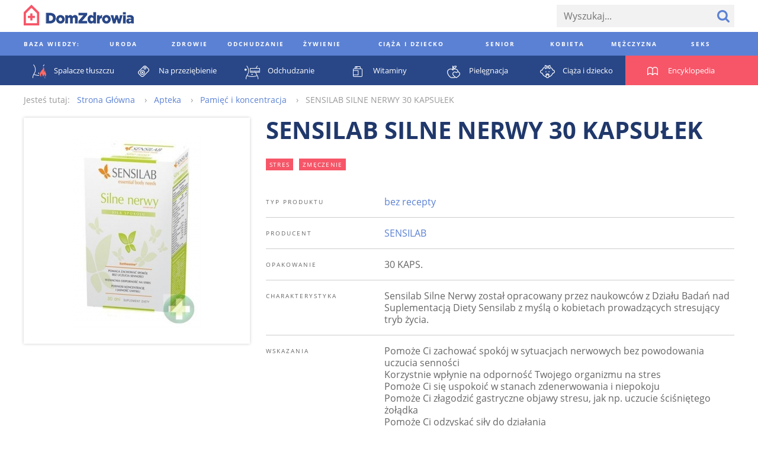

--- FILE ---
content_type: text/html; charset=utf-8
request_url: https://www.domzdrowia.pl/produkt/sensilab-silne-nerwy-30-kapsulek-91765
body_size: 49466
content:
<!DOCTYPE html><html lang="pl" xml:lang="pl">
<head prefix="og: http://ogp.me/ns# fb: http://ogp.me/ns/fb# article: http://ogp.me/ns/article# website: http://ogp.me/ns/website#">
<meta charset="utf-8">
<meta name="viewport" content="width=device-width,initial-scale=1,user-scalable=no"><title>SENSILAB SILNE NERWY 30 KAPSUŁEK - DomZdrowia.pl</title><meta property="og:url" content="https://www.domzdrowia.pl/produkt/sensilab-silne-nerwy-30-kapsulek-91765" >
<meta property="og:title" content="SENSILAB SILNE NERWY 30 KAPSUŁEK - DomZdrowia.pl" >
<meta property="og:description" content="SENSILAB SILNE NERWY 30 KAPSUŁEK - DomZdrowia.pl" >
<meta property="og:image" content="https://www.domzdrowia.pl/content/product/328x328/id28551_1258110176_484x252.png" >
<meta property="og:site_name" content="Dom Zdrowia" >
<meta property="og:type" content="website" ><link href="/produkt/sensilab-silne-nerwy-30-kapsulek-91765" rel="canonical" >
<link href="/images/favicon.ico" rel="shortcut icon" >
<link href="/images/apple-touch-icon-60x60.png" rel="apple-touch-icon" >
<link href="/images/apple-touch-icon-76x76.png" rel="apple-touch-icon" sizes="76x76" >
<link href="/images/apple-touch-icon-120x120.png" rel="apple-touch-icon" sizes="120x120" >
<link href="/images/apple-touch-icon-152x152.png" rel="apple-touch-icon" sizes="152x152" >
<link href="/images/apple-touch-icon-180x180.png" rel="apple-touch-icon" sizes="180x180" ><style type="text/css" media="screen">
<!--
@font-face {
  font-family: 'Open Sans';
  font-style: normal;
  font-weight: 400;
  src: local('Open Sans'), local('OpenSans'), url(//fonts.gstatic.com/s/opensans/v10/u-WUoqrET9fUeobQW7jkRT8E0i7KZn-EPnyo3HZu7kw.woff) format('woff');
}
@font-face {
  font-family: 'Open Sans';
  font-style: normal;
  font-weight: 700;
  src: local('Open Sans Bold'), local('OpenSans-Bold'), url(//fonts.gstatic.com/s/opensans/v10/k3k702ZOKiLJc3WVjuplzBa1RVmPjeKy21_GQJaLlJI.woff) format('woff');
}
@font-face {
  font-family: 'Open Sans';
  font-style: italic;
  font-weight: 400;
  src: local('Open Sans Italic'), local('OpenSans-Italic'), url(//fonts.gstatic.com/s/opensans/v10/xjAJXh38I15wypJXxuGMBtIh4imgI8P11RFo6YPCPC0.woff) format('woff');
}
@font-face {
  font-family: 'Open Sans';
  font-style: italic;
  font-weight: 700;
  src: local('Open Sans Bold Italic'), local('OpenSans-BoldItalic'), url(//fonts.gstatic.com/s/opensans/v10/PRmiXeptR36kaC0GEAetxoUt79146ZFaIJxILcpzmhI.woff) format('woff');
}
-->
</style>
<style type="text/css" media="screen">
<!--
/*! normalize.css v3.0.2 | MIT License | git.io/normalize */html{font-family:sans-serif;-ms-text-size-adjust:100%;-webkit-text-size-adjust:100%}body{margin:0}article,aside,details,figcaption,figure,footer,header,hgroup,main,menu,nav,section,summary{display:block}audio,canvas,progress,video{display:inline-block;vertical-align:baseline}audio:not([controls]){display:none;height:0}[hidden],template{display:none}a{background-color:transparent}a:active,a:hover{outline:0}abbr[title]{border-bottom:1px dotted}b,strong{font-weight:bold}dfn{font-style:italic}h1{font-size:2em;margin:.67em 0}mark{background:#ff0;color:#000}small{font-size:80%}sub,sup{font-size:75%;line-height:0;position:relative;vertical-align:baseline}sup{top:-0.5em}sub{bottom:-0.25em}img{border:0}svg:not(:root){overflow:hidden}figure{margin:1em 40px}hr{-moz-box-sizing:content-box;box-sizing:content-box;height:0}pre{overflow:auto}code,kbd,pre,samp{font-family:monospace,monospace;font-size:1em}button,input,optgroup,select,textarea{color:inherit;font:inherit;margin:0}button{overflow:visible}button,select{text-transform:none}button,html input[type="button"],input[type="reset"],input[type="submit"]{-webkit-appearance:button;cursor:pointer}button[disabled],html input[disabled]{cursor:default}button::-moz-focus-inner,input::-moz-focus-inner{border:0;padding:0}input{line-height:normal}input[type="checkbox"],input[type="radio"]{box-sizing:border-box;padding:0}input[type="number"]::-webkit-inner-spin-button,input[type="number"]::-webkit-outer-spin-button{height:auto}input[type="search"]{-webkit-appearance:textfield;-moz-box-sizing:content-box;-webkit-box-sizing:content-box;box-sizing:content-box}input[type="search"]::-webkit-search-cancel-button,input[type="search"]::-webkit-search-decoration{-webkit-appearance:none}fieldset{border:1px solid silver;margin:0 2px;padding:.35em .625em .75em}legend{border:0;padding:0}textarea{overflow:auto}optgroup{font-weight:bold}table{border-collapse:collapse;border-spacing:0}td,th{padding:0}*,*:before,*:after{-moz-box-sizing:border-box;-webkit-box-sizing:border-box;box-sizing:border-box}.clearfix:before,.grid:before,.media-categories:before,.media-encyclopedia-list:before,.media-articles:before,.media-medicaments:before,.media-medicaments-list:before,.media-medicament-hero:before,.media-pharmacy-content:before,.media-ratings:before,.article-container:before,.footer:before,.footer-content:before,.footer-nav-lists:before,.media-filters-content:before,.clearfix:after,.grid:after,.media-categories:after,.media-encyclopedia-list:after,.media-articles:after,.media-medicaments:after,.media-medicaments-list:after,.media-medicament-hero:after,.media-pharmacy-content:after,.media-ratings:after,.article-container:after,.footer:after,.footer-content:after,.footer-nav-lists:after,.media-filters-content:after{content:" ";display:table}.clearfix:after,.grid:after,.media-categories:after,.media-encyclopedia-list:after,.media-articles:after,.media-medicaments:after,.media-medicaments-list:after,.media-medicament-hero:after,.media-pharmacy-content:after,.media-ratings:after,.article-container:after,.footer:after,.footer-content:after,.footer-nav-lists:after,.media-filters-content:after{clear:both}.pull-left{float:left}.pull-right{float:right}html{font-family:'Open Sans',Arial,sans-serif;font-size:16px;font-weight:300;line-height:20px}.align-left{text-align:left}.align-center{text-align:center}.align-right{text-align:left}*,*:before,*:after{-moz-box-sizing:border-box;-webkit-box-sizing:border-box;box-sizing:border-box}.clearfix:before,.grid:before,.media-categories:before,.media-encyclopedia-list:before,.media-articles:before,.media-medicaments:before,.media-medicaments-list:before,.media-medicament-hero:before,.media-pharmacy-content:before,.media-ratings:before,.article-container:before,.footer:before,.footer-content:before,.footer-nav-lists:before,.media-filters-content:before,.clearfix:after,.grid:after,.media-categories:after,.media-encyclopedia-list:after,.media-articles:after,.media-medicaments:after,.media-medicaments-list:after,.media-medicament-hero:after,.media-pharmacy-content:after,.media-ratings:after,.article-container:after,.footer:after,.footer-content:after,.footer-nav-lists:after,.media-filters-content:after{content:" ";display:table}.clearfix:after,.grid:after,.media-categories:after,.media-encyclopedia-list:after,.media-articles:after,.media-medicaments:after,.media-medicaments-list:after,.media-medicament-hero:after,.media-pharmacy-content:after,.media-ratings:after,.article-container:after,.footer:after,.footer-content:after,.footer-nav-lists:after,.media-filters-content:after{clear:both}.pull-left{float:left}.pull-right{float:right}.col,.media-category,.media-encyclopedia-item,.media-article,.media-article-with-excerpt,.media-medicament,.media-medicaments-ad,.media-medicament-hero-image-container,.media-medicament-hero-content,.media-pharmacy-categories,.media-rating-form,.media-rating-list,.article,.article-ad,.footer-nav-lists,.footer-nav-list,.footer-widgets{float:left;margin-right:2.25%}.col:last-child,.media-category:last-child,.media-encyclopedia-item:last-child,.media-article:last-child,.media-article-with-excerpt:last-child,.media-medicament:last-child,.media-medicaments-ad:last-child,.media-medicament-hero-image-container:last-child,.media-medicament-hero-content:last-child,.media-pharmacy-categories:last-child,.media-rating-form:last-child,.media-rating-list:last-child,.article:last-child,.article-ad:last-child,.footer-nav-lists:last-child,.footer-nav-list:last-child,.footer-widgets:last-child{margin-right:0}.col-1{width:100%}.col-2{width:48.875%}.col-3{width:31.83333%}.col-4{width:23.3125%}.col-5{width:18.2%}.col-6{width:14.79167%}.col-7{width:12.35714%}.col-8{width:10.53125%}.col-9{width:9.11111%}.col-10{width:7.975%}.col-11{width:7.04545%}.col-12{width:6.27083%}.col-push-1{margin-left:97.75%}.col-push-2{margin-left:50%}.col-push-3{margin-left:34.08333%}.col-push-4{margin-left:26.125%}.col-push-5{margin-left:21.35%}.col-push-6{margin-left:18.16667%}.col-push-7{margin-left:15.89286%}.col-push-8{margin-left:14.1875%}.col-push-9{margin-left:12.86111%}.col-push-10{margin-left:11.8%}.col-push-11{margin-left:10.93182%}.col-frac-1{width:6.27083%}.col-frac-2{width:14.79167%}.col-frac-3{width:23.3125%}.col-frac-4{width:31.83333%}.col-frac-5{width:40.35417%}.col-frac-6{width:48.875%}.col-frac-7{width:57.39583%}.col-frac-8{width:65.91667%}.col-frac-9{width:74.4375%}.col-frac-10{width:82.95833%}.col-frac-11{width:91.47917%}.col-frac-12{width:100%}.form-messages{margin-bottom:13.5px;padding:12px 12px}.form-messages-success{background:rgba(91,129,212,0.4);border:1px solid #20386b;color:#20386b}.form-messages-errors{background:rgba(246,86,104,0.4);border:1px solid #bb414f;color:#bb414f}.form-messages-list{margin:0;padding:8px 20px 0}.form-field{margin-bottom:8px}@media only screen and (min-width:768px) and (max-width:1200px),only screen and (min-width:1201px){.form-field{margin-bottom:13.5px}}.form-field-label{display:block;font-size:10px;font-weight:900;letter-spacing:.3em;line-height:30px;text-transform:uppercase}.form-field-inline-label{display:block;line-height:30px}.form-input{padding:0 12px;background:#f2f2f2;border:0;font-size:16px}.form-field .form-input{width:100%}.form-field label .form-input{width:auto}.input-select{border:0;border-radius:0;height:38px}.input-checkbox,.input-radio{height:20px;margin-right:6px;margin-top:2px;vertical-align:middle}.input-text{height:38px}.input-textarea{min-height:200px;padding:8px 12px}.input-button{color:#5b81d4;font-size:10px;font-weight:900;letter-spacing:.3em;height:38px;text-transform:uppercase}.input-button+.input-button{margin-left:6px}.input-button-primary{background:#5b81d4;color:#fff}*,*:before,*:after{-moz-box-sizing:border-box;-webkit-box-sizing:border-box;box-sizing:border-box}.clearfix:before,.grid:before,.media-categories:before,.media-encyclopedia-list:before,.media-articles:before,.media-medicaments:before,.media-medicaments-list:before,.media-medicament-hero:before,.media-pharmacy-content:before,.media-ratings:before,.article-container:before,.footer:before,.footer-content:before,.footer-nav-lists:before,.media-filters-content:before,.clearfix:after,.grid:after,.media-categories:after,.media-encyclopedia-list:after,.media-articles:after,.media-medicaments:after,.media-medicaments-list:after,.media-medicament-hero:after,.media-pharmacy-content:after,.media-ratings:after,.article-container:after,.footer:after,.footer-content:after,.footer-nav-lists:after,.media-filters-content:after{content:" ";display:table}.clearfix:after,.grid:after,.media-categories:after,.media-encyclopedia-list:after,.media-articles:after,.media-medicaments:after,.media-medicaments-list:after,.media-medicament-hero:after,.media-pharmacy-content:after,.media-ratings:after,.article-container:after,.footer:after,.footer-content:after,.footer-nav-lists:after,.media-filters-content:after{clear:both}.pull-left{float:left}.pull-right{float:right}.col,.media-category,.media-encyclopedia-item,.media-article,.media-article-with-excerpt,.media-medicament,.media-medicaments-ad,.media-medicament-hero-image-container,.media-medicament-hero-content,.media-pharmacy-categories,.media-rating-form,.media-rating-list,.article,.article-ad,.footer-nav-lists,.footer-nav-list,.footer-widgets{float:left;margin-right:2.25%}.col:last-child,.media-category:last-child,.media-encyclopedia-item:last-child,.media-article:last-child,.media-article-with-excerpt:last-child,.media-medicament:last-child,.media-medicaments-ad:last-child,.media-medicament-hero-image-container:last-child,.media-medicament-hero-content:last-child,.media-pharmacy-categories:last-child,.media-rating-form:last-child,.media-rating-list:last-child,.article:last-child,.article-ad:last-child,.footer-nav-lists:last-child,.footer-nav-list:last-child,.footer-widgets:last-child{margin-right:0}.col-1{width:100%}.col-2{width:48.875%}.col-3{width:31.83333%}.col-4{width:23.3125%}.col-5{width:18.2%}.col-6{width:14.79167%}.col-7{width:12.35714%}.col-8{width:10.53125%}.col-9{width:9.11111%}.col-10{width:7.975%}.col-11{width:7.04545%}.col-12{width:6.27083%}.col-push-1{margin-left:97.75%}.col-push-2{margin-left:50%}.col-push-3{margin-left:34.08333%}.col-push-4{margin-left:26.125%}.col-push-5{margin-left:21.35%}.col-push-6{margin-left:18.16667%}.col-push-7{margin-left:15.89286%}.col-push-8{margin-left:14.1875%}.col-push-9{margin-left:12.86111%}.col-push-10{margin-left:11.8%}.col-push-11{margin-left:10.93182%}.col-frac-1{width:6.27083%}.col-frac-2{width:14.79167%}.col-frac-3{width:23.3125%}.col-frac-4{width:31.83333%}.col-frac-5{width:40.35417%}.col-frac-6{width:48.875%}.col-frac-7{width:57.39583%}.col-frac-8{width:65.91667%}.col-frac-9{width:74.4375%}.col-frac-10{width:82.95833%}.col-frac-11{width:91.47917%}.col-frac-12{width:100%}.media-categories{margin-bottom:108px}.media-category{margin-bottom:27px}@media only screen and (max-width:667.5px){.media-category{width:100%}.media-category:nth-child(1n){margin-right:0}.media-category:nth-child(1n+1){clear:left}}@media only screen and (min-width:668.5px) and (max-width:992.2px){.media-category{width:48.875%}.media-category:nth-child(2n){margin-right:0}.media-category:nth-child(2n+1){clear:left}}@media only screen and (min-width:993.2px){.media-category{width:31.83333%}.media-category:nth-child(3n){margin-right:0}.media-category:nth-child(3n+1){clear:left}}.media-category-link{color:#5b81d4;text-decoration:none}.media-category-feature{display:block;position:relative}.media-category-image{height:auto;vertical-align:bottom;width:100%}.media-category-title{background:#5b81d4;color:#fff;font-size:10px;font-weight:900;letter-spacing:.3em;margin:12px;padding:4px 8px;text-transform:uppercase;position:absolute;bottom:0;left:0}.media-category-links-list{list-style:disc outside;padding:0 27px}.media-category-item{color:#ccc}.media-category-link-new:before{background:#d94c5c;color:#fff;content:attr(data-text);display:inline-block;font-size:10px;font-weight:400;letter-spacing:.125em;margin-right:6px;padding:0 6px;text-transform:uppercase;vertical-align:bottom}.media-category-links-separator{border:0;background:#f65668;height:1px;margin:20px 0;width:25%}.media-category-hero{margin-bottom:54px}.media-category-hero-image{height:auto;margin-bottom:27px;width:100%}.media-category-hero-header{color:#5b81d4;font-size:28px;font-weight:900;letter-spacing:.125em;line-height:32px;margin:0;text-transform:uppercase}@media only screen and (min-width:768px) and (max-width:1200px),only screen and (min-width:1201px){.media-category-hero-header{font-size:40px;line-height:42px}}.media-medicament-hero-header{color:#f65668;margin-bottom:27px}.media-category-hero-count{color:#ccc}@media only screen and (min-width:1201px){.media-category-hero-description{width:900px}}.media-encyclopedia{background:#f65668;margin-bottom:54px}.media-encyclopedia-header{text-align:center}.media-encyclopedia-header-text.media-encyclopedia-header-text{color:#fff;margin:27px 0}.media-encyclopedia-form{margin:0 27px 27px;position:relative}@media only screen and (min-width:1201px){.media-encyclopedia-form{border-bottom:1px solid #fff}}.media-encyclopedia-form-input{background:inherit;color:#fff;font-size:30px;font-size:3.25vw;font-weight:900;height:75px;text-transform:uppercase}.media-encyclopedia-form-input::-webkit-input-placeholder{color:rgba(255,255,255,0.5)}.media-encyclopedia-form-input:-moz-placeholder{color:rgba(255,255,255,0.5)}.media-encyclopedia-form-input::-moz-placeholder{color:rgba(255,255,255,0.5)}.media-encyclopedia-form-input:-ms-input-placeholder{color:rgba(255,255,255,0.5)}@media only screen and (min-width:401px) and (max-width:767px){.media-encyclopedia-form-input{font-size:3.75vw}}@media only screen and (min-width:768px) and (max-width:1200px){.media-encyclopedia-form-input{font-size:4.5vw}}@media only screen and (min-width:1201px){.media-encyclopedia-form-input{font-size:50px}}.media-encyclopedia-input-text{background:#f65668;padding:0 75px 0 0;width:100%}.media-encyclopedia-input-search{background:url('/images/search-icon-bottom.png?1430394336') no-repeat center center;text-indent:-9999px;width:75px;position:absolute;right:0;top:0}.media-encyclopedia-alpha-list{list-style:none;display:none;margin:0;padding:0 27px;width:100%}@media only screen and (min-width:1201px){.media-encyclopedia-alpha-list{display:table}}.media-encyclopedia-alpha-list-primary{background:#f65668}.media-encyclopedia-alpha-list-secondary{background:#d94c5c}.media-encyclopedia-alpha-item{color:#fff;display:table-cell;line-height:50px;text-align:center;width:40px;position:relative}.media-encyclopedia-alpha-item:hover{background:#d94c5c}.media-encyclopedia-alpha-list-secondary .media-encyclopedia-alpha-item:hover{background:rgba(187,65,79,0.9)}.media-encyclopedia-alpha-item-header{width:225px;text-align:left;text-transform:uppercase}.media-encyclopedia-alpha-list-primary .media-encyclopedia-alpha-item-header:hover{background:#f65668}.media-encyclopedia-alpha-list-secondary .media-encyclopedia-alpha-item-header:hover{background:#d94c5c}.media-encyclopedia-alpha-link{color:inherit;display:block;text-decoration:none}.media-encyclopedia-alpha-sublist{background:#bb414f;display:none;line-height:30px;list-style:none;opacity:.9;padding:27px;margin-top:25px;text-align:left;-moz-transform:translateY(-50%);-ms-transform:translateY(-50%);-webkit-transform:translateY(-50%);transform:translateY(-50%);width:550px;position:absolute;left:100%;top:0;z-index:1}.media-encyclopedia-alpha-item:hover .media-encyclopedia-alpha-sublist{display:block}.media-encyclopedia-alpha-sublist .media-encyclopedia-alpha-subitem{width:230px;display:inline-block}.media-encyclopedia-alpha-sublist.media-encyclopedia-alpha-sublist-from-left{left:auto;right:100%}.media-encyclopedia-alpha-sublink{color:inherit;display:block;text-decoration:none}.media-encyclopedia-alpha-sublink:hover{text-decoration:underline}.media-encyclopedia-list{list-style:none;margin:0;margin-bottom:27px;padding:0}.media-encyclopedia-item{background:#f2f2f2;line-height:30px;margin-bottom:27px}@media only screen and (max-width:524px){.media-encyclopedia-item{width:100%}.media-encyclopedia-item:nth-child(1n){margin-right:0}.media-encyclopedia-item:nth-child(1n+1){clear:left}}@media only screen and (min-width:525px) and (max-width:749px){.media-encyclopedia-item{width:48.875%}.media-encyclopedia-item:nth-child(2n){margin-right:0}.media-encyclopedia-item:nth-child(2n+1){clear:left}}@media only screen and (min-width:750px) and (max-width:974px){.media-encyclopedia-item{width:31.83333%}.media-encyclopedia-item:nth-child(3n){margin-right:0}.media-encyclopedia-item:nth-child(3n+1){clear:left}}@media only screen and (min-width:975px){.media-encyclopedia-item{width:23.3125%}.media-encyclopedia-item:nth-child(4n){margin-right:0}.media-encyclopedia-item:nth-child(4n+1){clear:left}}.media-encyclopedia-link{color:#5b81d4;display:block;padding:4px 8px;text-decoration:none}.media-articles{margin-bottom:27px}.media-article{margin-bottom:27px}@media only screen and (max-width:489px){.media-article{width:100%}.media-article:nth-child(1n){margin-right:0}.media-article:nth-child(1n+1){clear:left}}@media only screen and (min-width:490px) and (max-width:699px){.media-article{width:48.875%}.media-article:nth-child(2n){margin-right:0}.media-article:nth-child(2n+1){clear:left}}@media only screen and (min-width:700px) and (max-width:909px){.media-article{width:31.83333%}.media-article:nth-child(3n){margin-right:0}.media-article:nth-child(3n+1){clear:left}}@media only screen and (min-width:910px){.media-article{width:23.3125%}.media-article:nth-child(4n){margin-right:0}.media-article:nth-child(4n+1){clear:left}}.media-article-with-excerpt{margin-bottom:27px}@media only screen and (max-width:417px){.media-article-with-excerpt{width:100%}.media-article-with-excerpt:nth-child(1n){margin-right:0}.media-article-with-excerpt:nth-child(1n+1){clear:left}}@media only screen and (min-width:418px) and (max-width:659px){.media-article-with-excerpt{width:48.875%}.media-article-with-excerpt:nth-child(2n){margin-right:0}.media-article-with-excerpt:nth-child(2n+1){clear:left}}@media only screen and (min-width:660px) and (max-width:857px){.media-article-with-excerpt{width:31.83333%}.media-article-with-excerpt:nth-child(3n){margin-right:0}.media-article-with-excerpt:nth-child(3n+1){clear:left}}@media only screen and (min-width:858px) and (max-width:1044px){.media-article-with-excerpt{width:23.3125%}.media-article-with-excerpt:nth-child(4n){margin-right:0}.media-article-with-excerpt:nth-child(4n+1){clear:left}}@media only screen and (min-width:1045px){.media-article-with-excerpt{width:18.2%}.media-article-with-excerpt:nth-child(5n){margin-right:0}.media-article-with-excerpt:nth-child(5n+1){clear:left}}.media-article-link{color:#5b81d4;text-decoration:none}.media-article-link-more{color:#20386b;font-size:14px;font-weight:900}.media-article-feature{display:block;margin-bottom:8px;text-decoration:none}.media-article-image{height:auto;margin-bottom:10px;vertical-align:bottom;width:100%}.media-article-title{font-size:10px;font-weight:900;letter-spacing:.3em;text-transform:uppercase}.media-article-excerpt-title{color:#20386b;font-size:18px;font-weight:900}.media-article-feature .media-article-excerpt-title{display:block;margin-top:-10px;padding:12px}.media-article-feature:hover .media-article-excerpt-title{background:#f2f2f2}.media-article-content{color:#666}@media only screen and (min-width:1201px){.media-medicaments{margin-bottom:54px}}.media-medicaments-list{margin-bottom:54px}.media-medicament{margin-bottom:27px;padding:20px}@media only screen and (max-width:489px){.media-medicament{width:100%}.media-medicament:nth-child(1n){margin-right:0}.media-medicament:nth-child(1n+1){clear:left}}@media only screen and (min-width:490px) and (max-width:699px){.media-medicament{width:48.875%}.media-medicament:nth-child(2n){margin-right:0}.media-medicament:nth-child(2n+1){clear:left}}@media only screen and (min-width:700px) and (max-width:909px){.media-medicament{width:31.83333%}.media-medicament:nth-child(3n){margin-right:0}.media-medicament:nth-child(3n+1){clear:left}}@media only screen and (min-width:910px){.media-medicament{width:23.3125%}.media-medicament:nth-child(4n){margin-right:0}.media-medicament:nth-child(4n+1){clear:left}}.media-medicament-horizontal{padding:27px}.media-medicament-link{color:#294787;text-decoration:none;text-transform:uppercase}.media-medicament-image{height:auto;margin-bottom:27px;vertical-align:bottom;width:100%}@media only screen and (min-width:768px) and (max-width:1200px),only screen and (min-width:1201px){.media-medicament-horizontal .media-medicament-image{float:left;margin:0 54px 0 27px;width:120px}}.media-medicament-title{font-size:24px;font-weight:900;margin:0;margin-bottom:6px}.media-medicament-subtitle{font-size:14px;font-weight:400;margin:0;margin-bottom:27px}@media only screen and (min-width:768px) and (max-width:1200px),only screen and (min-width:1201px){.media-medicaments-wide{float:left;margin-right:2.25%;width:74.4375%}.media-medicaments-wide:last-child{margin-right:0}.media-medicaments-wide .media-medicament{width:100%}}.media-medicaments-ad{max-width:280px;display:none}@media only screen and (min-width:768px) and (max-width:1200px),only screen and (min-width:1201px){.media-medicaments-ad{display:block;width:23.3125%}}.media-medicament-ad-image{height:auto;width:100%}.media-medicament-hero-image-container{box-shadow:0 0 5px #ccc;margin-bottom:27px;padding:27px}@media only screen and (min-width:768px) and (max-width:1200px),only screen and (min-width:1201px){.media-medicament-hero-image-container{width:31.83333%}}.media-medicament-hero-image{height:auto;vertical-align:bottom;width:100%}@media only screen and (min-width:768px) and (max-width:1200px),only screen and (min-width:1201px){.media-medicament-hero-content{width:65.91667%}}.media-medicament-hero-title{color:#20386b;font-size:28px;font-weight:900;line-height:32px;margin-bottom:8px;text-transform:uppercase}@media only screen and (min-width:768px) and (max-width:1200px),only screen and (min-width:1201px){.media-medicament-hero-title{font-size:40px;line-height:42px;margin-bottom:27px}}.media-medicament-hero-tags{font-size:0;margin-bottom:8px}@media only screen and (min-width:768px) and (max-width:1200px),only screen and (min-width:1201px){.media-medicament-hero-tags{margin-bottom:27px}}.media-medicament-hero-tag{background:#f65668;color:#fff;display:inline-block;font-size:10px;font-weight:400;letter-spacing:.125em;margin:0 10px 0 0;text-transform:uppercase;vertical-align:bottom}.media-medicament-hero-tag-link{color:inherit;display:block;padding:0 6px;text-decoration:none}.media-medicament-hero-info{margin-bottom:54px}.media-medicament-hero-info-header{border-bottom:1px solid #ccc;font-size:10px;font-weight:400;letter-spacing:.2em;padding:16px 0;text-align:left;text-transform:uppercase;vertical-align:top;width:200px}.media-medicament-hero-info-row:last-child .media-medicament-hero-info-header{border-bottom:0}.media-medicament-hero-info-data{border-bottom:1px solid #ccc;padding:16px 0;vertical-align:top}.media-medicament-hero-info-row:last-child .media-medicament-hero-info-data{border-bottom:0}.media-medicament-hero-link{color:#5b81d4;text-decoration:none}.media-breadcrumbs-container{margin-bottom:54px}.media-breadcrumbs{color:#999;font-size:0;line-height:30px;list-style:none;margin-bottom:8px}@media only screen and (min-width:768px) and (max-width:1200px),only screen and (min-width:1201px){.media-breadcrumbs{line-height:50px;margin-bottom:27px}}.media-breadcrumbs-container .media-breadcrumbs{line-height:30px;margin-bottom:0}.media-breadcrumbs-header{display:inline-block;font-size:14px;margin-right:12px}.media-breadcrumbs-list{display:inline-block;padding:0}.media-breadcrumbs-item{display:inline-block;font-size:14px}.media-breadcrumbs-item:after{content:"›";margin:0 12px}.media-breadcrumbs-item:last-child:after{content:""}.media-breadcrumbs-link{color:#5b81d4;text-decoration:none}.media-pharmacy{background:#f7f7f7;padding:0}@media only screen and (min-width:1201px){.media-pharmacy{padding:27px 0}}.media-pharmacy-content{margin:0 auto;padding:8px}@media only screen and (min-width:1201px){.media-pharmacy-content{padding:0;width:1200px}}.media-pharmacy-categories{border-bottom:1px solid #5b81d4;list-style:none;margin:0;margin-bottom:8px;padding:0;padding-bottom:8px;width:100%}.media-pharmacy-categories:last-child{border-bottom:0;margin-bottom:0;padding-bottom:0}@media only screen and (min-width:768px) and (max-width:1200px),only screen and (min-width:1201px){.media-pharmacy-categories{border-bottom:0;margin-bottom:0;padding-bottom:0}}@media only screen and (min-width:768px) and (max-width:1200px){.media-pharmacy-categories{width:31.83333%}}@media only screen and (min-width:1201px){.media-pharmacy-categories{width:18.2%}}.media-pharmacy-category{font-size:12px;font-weight:400;line-height:30px;text-transform:uppercase}.media-pharmacy-category-current{position:relative}@media only screen and (min-width:768px) and (max-width:1200px),only screen and (min-width:1201px){.media-pharmacy-category-current:after{border-bottom:1px solid #5b81d4;content:"";display:block;width:100%;position:absolute;left:0;top:50%;z-index:1}}.media-pharmacy-link{color:#5b81d4;display:inline-block;text-decoration:none}.media-pharmacy-category-current .media-pharmacy-link{background:#f7f7f7;color:#000;padding-right:27px;position:relative;z-index:2}.media-filters{background:#eee}.media-filters-content{margin:0 auto;padding:8px}@media only screen and (min-width:1201px){.media-filters-content{padding:27px 0;width:1200px}}.media-filters-header{background:#f65668;clear:left;color:#fff;font-size:10px;font-weight:400;float:left;letter-spacing:.125em;margin:0 27px 8px 0;padding:0 6px;text-transform:uppercase;vertical-align:bottom;width:120px}@media only screen and (min-width:1201px){.media-filters-header{margin-bottom:0}}.media-filters-list{float:left;list-style:none;margin:0 0 8px 0;padding:0}@media only screen and (min-width:1201px){.media-filters-list{margin-bottom:27px;width:900px}}.media-filter{display:inline-block;font-weight:400;vertical-align:bottom}.media-filter-link{color:#5b81d4;text-decoration:none}.media-ratings{margin-bottom:54px}.media-rating-form{background:#5b81d4;color:#fff;margin-bottom:27px;padding:8px}@media only screen and (min-width:768px) and (max-width:1200px),only screen and (min-width:1201px){.media-rating-form{width:31.83333%}}@media only screen and (max-width:767px){.media-rating-form{width:100%}}@media only screen and (min-width:1201px){.media-rating-form{padding:27px}}.media-rating-form-header{display:block;font-size:10px;font-weight:900;letter-spacing:1em;margin-bottom:27px;text-align:center;text-transform:uppercase}.media-rating-form-separator{background:#fff;border:0;height:1px;margin-bottom:16px}@media only screen and (min-width:768px) and (max-width:1200px),only screen and (min-width:1201px){.media-rating-form-separator{margin-bottom:54px}}.media-rating-rating-field{background:url('/images/star-rating-empty.png?1430772469') repeat-x 0 0;display:block;font-size:0;margin:0 auto;margin-bottom:8px;text-align:center;width:210px;position:relative}@media only screen and (min-width:768px) and (max-width:1200px),only screen and (min-width:1201px){.media-rating-rating-field{margin-bottom:27px}}.media-rating-rating{cursor:pointer;display:inline-block;height:26px;opacity:0;margin-left:20px;width:26px;position:relative;z-index:2}.media-rating-rating:first-child{margin-left:0}.media-rating-star{background:url('/images/star-rating-full.png?1430772459') repeat-x 0 0;display:inline-block;height:24px;opacity:0;width:20%;position:absolute;left:0;top:0;z-index:1}.media-rating-rating:hover+.media-rating-star,.media-rating-rating:checked+.media-rating-star{opacity:1}.media-rating-rating:hover ~ .media-rating-rating:checked+.media-rating-star{opacity:0}.media-rating-star ~ .media-rating-star{width:40%}.media-rating-star ~ .media-rating-star ~ .media-rating-star{width:60%}.media-rating-star ~ .media-rating-star ~ .media-rating-star ~ .media-rating-star{width:80%}.media-rating-star ~ .media-rating-star ~ .media-rating-star ~ .media-rating-star ~ .media-rating-star{width:100%}.media-rating-form-name{background:#fff;color:#666;border:0;margin-bottom:27px;padding:13.5px;width:100%}.media-rating-form-opinion{-webkit-appearance:none;background:#fff;color:#666;border:0;height:160px;margin-bottom:13.5px;padding:13.5px;width:100%}.media-rating-form-button.media-rating-form-button{-webkit-appearance:none;background:#20386b;border:0;font-size:18px;line-height:30px;width:100%}.media-rating-list{list-style:none;margin:0;padding:0}@media only screen and (min-width:768px) and (max-width:1200px),only screen and (min-width:1201px){.media-rating-list{padding:27px;width:65.91667%}}.media-rating-item{margin-bottom:27px}.media-rating-value{font-size:0}.media-rating-value-star{background:url('/images/star-rating.png?1430394336') no-repeat 0 0;display:inline-block;height:15px;margin-right:6px;width:15px}.media-rating-username{font-weight:900}.media-rating-link{color:#20386b;font-size:14px;font-weight:900;text-decoration:none}.media-pagination{font-size:0;margin-bottom:54px;text-align:center;position:relative}@media only screen and (min-width:768px) and (max-width:1200px),only screen and (min-width:1201px){.media-pagination:after{border-bottom:1px solid #ccc;content:"";display:block;margin-top:-1px;width:100%;position:absolute;top:50%}}.media-pagination-pages{background:#fff;display:inline-block;list-style:none;margin:0 40px;padding:0 10px;position:relative;z-index:2}.media-pagination-page{display:inline-block;margin-bottom:8px}@media only screen and (min-width:768px) and (max-width:1200px),only screen and (min-width:1201px){.media-pagination-page{margin-bottom:0}}.media-pagination-page.media-pagination-page-first,.media-pagination-page.media-pagination-page-last{background:#fff;position:absolute;z-index:2}.media-pagination-page.media-pagination-page-first{left:0}.media-pagination-page.media-pagination-page-last{right:0}.media-pagination-link{border:1px solid #fff;border-radius:30px;color:#5b81d4;cursor:pointer;display:block;font-size:16px;font-weight:400;height:30px;line-height:27px;margin:0 4px;padding:0 4px;text-align:center;text-decoration:none;min-width:30px}@media only screen and (min-width:768px) and (max-width:1200px),only screen and (min-width:1201px){.media-pagination-link{margin:0 10px}}.media-pagination-page-first .media-pagination-link,.media-pagination-page-previous .media-pagination-link,.media-pagination-page-current .media-pagination-link,.media-pagination-page-next .media-pagination-link,.media-pagination-page-last .media-pagination-link{border-color:#5b81d4}.media-pagination-page-first .media-pagination-link,.media-pagination-page-previous .media-pagination-link,.media-pagination-page-next .media-pagination-link,.media-pagination-page-last .media-pagination-link{background-image:url('/images/chevron-icons.png?1430818875');background-repeat:no-repeat;text-indent:-9999px}.media-pagination-page-first .media-pagination-link{background-position:0 -60px;margin:0 20px 0 0}.media-pagination-page-first .media-pagination-link:hover{background-position:-30px -60px}.media-pagination-page-previous .media-pagination-link{background-position:0 0}.media-pagination-page-previous .media-pagination-link:hover{background-position:-30px 0}.media-pagination-page-next .media-pagination-link{background-position:0 -30px}.media-pagination-page-next .media-pagination-link:hover{background-position:-30px -30px}.media-pagination-page-last .media-pagination-link{background-position:0 -90px;margin:0 0 0 20px}.media-pagination-page-last .media-pagination-link:hover{background-position:-30px -90px}.media-pagination-link:hover{background-color:#5b81d4;border-color:#5b81d4;color:#fff}.media-disclaimer{background:#eee;text-align:center}.media-disclaimer-content{margin:0 auto;padding:27px 0}@media only screen and (min-width:1201px){.media-disclaimer-content{width:1200px}}.media-disclaimer-cta{margin-bottom:27px}.media-disclaimer-cta-link{color:#294787;text-decoration:none}.media-disclaimer-text{color:#999;font-size:12px;line-height:1.2}.header{width:100%}.header-top{height:38px;margin:8px 0}@media only screen and (max-width:767px){.header-top{height:auto}}.header-mobile-menu-link{display:none;width:35px;height:25px;background-image:url('/images/mobile-menu-icon.png?1431343747');background-size:100%;top:18px;right:12px;position:absolute}@media only screen and (max-width:767px){.header-mobile-menu-link{display:block}}.header-top-full{height:auto;margin:0}.header-primary{background:#5b81d4;color:#fff;letter-spacing:.125em}@media only screen and (max-width:767px){.header-primary{display:block;float:left;width:50%;height:360px;position:absolute;top:84px;z-index:1}}.header-secondary{background:#294787;background-image:url('[data-uri]');background-size:100%;background-image:-webkit-gradient(linear,0 50%,100% 50%,color-stop(50%,#294787),color-stop(50%,#f65668));background-image:-moz-linear-gradient(left,#294787 50%,#f65668 50%);background-image:-webkit-linear-gradient(left,#294787 50%,#f65668 50%);background-image:linear-gradient(to right,#294787 50%,#f65668 50%);color:#fff;margin-bottom:54px}@media only screen and (max-width:767px){.header-secondary{display:block;float:right;width:50%;height:360px;background:#294787;position:absolute;top:84px;right:0;z-index:1}}.page-with-breadcrumbs .header-secondary{margin-bottom:0}.header-content{width:1200px;margin:0 auto}@media only screen and (max-width:1200px){.header-content{width:auto !important}}.header-top-full .header-content{background:url('/images/header.jpg?1430736486') no-repeat 0 0;height:304px;position:relative}@media only screen and (max-width:767px){.header-top-full .header-content{background:0;height:auto}}.header-logo-link{background:url('/images/logo.png?1430721724') no-repeat 0 0;display:inline-block;height:35px;text-indent:-9999px;width:186px}@media only screen and (min-width:768px) and (max-width:1200px){.header-logo-link{margin-left:15px}}.header-top-full .header-logo-link{background-image:url('/images/logo-header.png?1430737159');height:46px;width:250px;position:absolute;left:0;top:50px}@media only screen and (min-width:768px) and (max-width:1200px){.header-top-full .header-logo-link{left:50px;margin-left:0}}@media only screen and (max-width:767px){.header-logo-link{position:relative !important;left:0 !important;top:0 !important;margin:16px 10%;display:block}}@media only screen and (max-width:400px){.header-logo-link{left:-18px !important}}.header-text{color:#20386b;font-size:22px;font-weight:400;line-height:25px;width:400px;position:absolute;left:50px;top:130px}@media only screen and (max-width:767px){.header-text{font-size:16px;width:80%;display:block;margin:30px auto;position:relative;top:0;left:0}}.header-form{float:right;font-size:0;position:relative}.header-top-full .header-form{position:absolute;right:0;top:30px}@media only screen and (min-width:768px) and (max-width:1200px){.header-top-full .header-form{display:none}}@media only screen and (max-width:767px){.header-form{float:none;margin:0 auto;width:80%;margin-bottom:16px}.header-top-full .header-form{position:relative;right:0;top:0}}.header-form-label{color:#5b81d4;display:block;font-size:12px;font-weight:900;letter-spacing:.3em;padding:0 12px;margin-bottom:8px;text-transform:uppercase}.header-form-input-text{padding-right:38px;width:300px}@media only screen and (max-width:767px){.header-form-input-text{width:100%}}.header-form-input-search{background:url('/images/search-icon-top.png?1430394336') no-repeat center center;padding:0;text-indent:-9999px;width:38px;position:absolute;right:0;bottom:0}.header-nav-list{display:table;line-height:40px;margin:0;padding:0;width:100%}.header-secondary .header-nav-list{line-height:50px}.header-nav-item{display:table-cell;width:100px}@media only screen and (max-width:767px){.header-nav-item{width:100%;display:block}.header-secondary,.header-primary{display:none}}@media only screen and (max-width:1200px){.header-primary .header-nav-item:first-child{display:none}}.header-primary .header-nav-item{font-size:10px;font-weight:900;text-transform:uppercase}@media only screen and (min-width:768px) and (max-width:1200px){.header-primary .header-nav-item{line-height:47px;height:100%}}.header-secondary .header-nav-item{background:#294787;font-size:15px}.header-primary .header-nav-item-wider{width:168px}@media only screen and (max-width:767px){.header-primary .header-nav-item-wider{width:100%}}.header-secondary .header-nav-item-wider{width:110px}@media only screen and (max-width:767px){.header-secondary .header-nav-item-wider{width:100%}}.header-nav-link{color:inherit;display:block;text-align:center;text-decoration:none}@media only screen and (max-width:767px){.header-nav-link{line-height:40px;height:40px}}.header-nav-list-primary .header-nav-link:hover{background:#294787}.header-nav-list-secondary .header-nav-link:hover{background:#20386b}.header-nav-link.header-nav-link-featured{background:#f65668}@media only screen and (max-width:767px){.header-nav-link.header-nav-link-featured{background:#20386b}}.header-nav-link.header-nav-link-featured:hover{background:#d94c5c !important}.header-nav-icon{margin-right:10px;vertical-align:middle}@media only screen and (max-width:1200px){.header-nav-icon{display:none}}.header-secondary-full .header-nav-icon{margin-right:0;vertical-align:bottom}.header-secondary-full .header-nav-item-text{display:block;line-height:40px;padding-bottom:20px;font-weight:600;font-size:11px;text-transform:uppercase}@media only screen and (min-width:768px) and (max-width:1200px){.header-secondary-full .header-nav-item-text{line-height:60px;padding-bottom:0}}@media only screen and (max-width:767px){.header-nav-item-text{font-weight:600;font-size:11px;text-transform:uppercase}}*,*:before,*:after{-moz-box-sizing:border-box;-webkit-box-sizing:border-box;box-sizing:border-box}.clearfix:before,.grid:before,.media-categories:before,.media-encyclopedia-list:before,.media-articles:before,.media-medicaments:before,.media-medicaments-list:before,.media-medicament-hero:before,.media-pharmacy-content:before,.media-ratings:before,.article-container:before,.footer:before,.footer-content:before,.footer-nav-lists:before,.media-filters-content:before,.clearfix:after,.grid:after,.media-categories:after,.media-encyclopedia-list:after,.media-articles:after,.media-medicaments:after,.media-medicaments-list:after,.media-medicament-hero:after,.media-pharmacy-content:after,.media-ratings:after,.article-container:after,.footer:after,.footer-content:after,.footer-nav-lists:after,.media-filters-content:after{content:" ";display:table}.clearfix:after,.grid:after,.media-categories:after,.media-encyclopedia-list:after,.media-articles:after,.media-medicaments:after,.media-medicaments-list:after,.media-medicament-hero:after,.media-pharmacy-content:after,.media-ratings:after,.article-container:after,.footer:after,.footer-content:after,.footer-nav-lists:after,.media-filters-content:after{clear:both}.pull-left{float:left}.pull-right{float:right}.col,.media-category,.media-encyclopedia-item,.media-article,.media-article-with-excerpt,.media-medicament,.media-medicaments-ad,.media-medicament-hero-image-container,.media-medicament-hero-content,.media-pharmacy-categories,.media-rating-form,.media-rating-list,.article,.article-ad,.footer-nav-lists,.footer-nav-list,.footer-widgets{float:left;margin-right:2.25%}.col:last-child,.media-category:last-child,.media-encyclopedia-item:last-child,.media-article:last-child,.media-article-with-excerpt:last-child,.media-medicament:last-child,.media-medicaments-ad:last-child,.media-medicament-hero-image-container:last-child,.media-medicament-hero-content:last-child,.media-pharmacy-categories:last-child,.media-rating-form:last-child,.media-rating-list:last-child,.article:last-child,.article-ad:last-child,.footer-nav-lists:last-child,.footer-nav-list:last-child,.footer-widgets:last-child{margin-right:0}.col-1{width:100%}.col-2{width:48.875%}.col-3{width:31.83333%}.col-4{width:23.3125%}.col-5{width:18.2%}.col-6{width:14.79167%}.col-7{width:12.35714%}.col-8{width:10.53125%}.col-9{width:9.11111%}.col-10{width:7.975%}.col-11{width:7.04545%}.col-12{width:6.27083%}.col-push-1{margin-left:97.75%}.col-push-2{margin-left:50%}.col-push-3{margin-left:34.08333%}.col-push-4{margin-left:26.125%}.col-push-5{margin-left:21.35%}.col-push-6{margin-left:18.16667%}.col-push-7{margin-left:15.89286%}.col-push-8{margin-left:14.1875%}.col-push-9{margin-left:12.86111%}.col-push-10{margin-left:11.8%}.col-push-11{margin-left:10.93182%}.col-frac-1{width:6.27083%}.col-frac-2{width:14.79167%}.col-frac-3{width:23.3125%}.col-frac-4{width:31.83333%}.col-frac-5{width:40.35417%}.col-frac-6{width:48.875%}.col-frac-7{width:57.39583%}.col-frac-8{width:65.91667%}.col-frac-9{width:74.4375%}.col-frac-10{width:82.95833%}.col-frac-11{width:91.47917%}.col-frac-12{width:100%}body{color:#666}.content{margin:0 auto;padding:0 8px;width:100%}@media only screen and (min-width:1201px){.content{padding:0;width:1200px}}@media only screen and (max-width:767px){.content{clear:both}}.section-header{background:#fff;margin-bottom:54px;text-align:center}.section-header-rule{border:0;background:#ccc;height:1px;margin-bottom:-12px}.section-header-text{background:inherit;color:#333;display:inline-block;font-size:10px;font-weight:900;letter-spacing:.6em;margin:0 auto;padding:0 27px;text-transform:uppercase}.article-section-header{margin-bottom:8px}@media only screen and (min-width:1201px){.article-section-header{margin-bottom:27px}}.article-section-header-rule{border:0;background:#5b81d4;height:1px;margin:0;width:25%}.article-section-header-text{background:inherit;color:#333;display:inline-block;font-size:10px;font-weight:900;letter-spacing:.6em;margin:13.5px 0;text-transform:uppercase}.article{margin-bottom:8px;width:100%}@media only screen and (min-width:768px) and (max-width:1200px){.article{padding-left:120px}}@media only screen and (min-width:1201px){.article{margin-bottom:54px;padding-left:200px;width:74.4375%}}.article-title{color:#000;font-size:28px;font-weight:900;line-height:32px;margin:0;margin-bottom:8px}@media only screen and (min-width:768px) and (max-width:1200px),only screen and (min-width:1201px){.article-title{font-size:40px;line-height:42px;margin-bottom:27px;margin-left:-80px}}.article-headline{font-size:16px;font-weight:400;line-height:19px;margin:0;margin-bottom:8px}@media only screen and (min-width:768px) and (max-width:1200px),only screen and (min-width:1201px){.article-headline{font-size:18px;line-height:23px;margin-bottom:27px;padding-right:80px}}.article-social-box{border:solid #666;border-width:1px 0;margin-bottom:8px;padding:13.5px 0}@media only screen and (min-width:768px) and (max-width:1200px),only screen and (min-width:1201px){.article-social-box{margin-bottom:27px}}.article-image{height:auto;max-width:580px;width:100%}.article-content{margin-bottom:54px}@media only screen and (min-width:768px) and (max-width:1200px),only screen and (min-width:1201px){.article-content{padding-right:80px}}.article-content h3,.article-content p{font-size:18px;line-height:24px}.article-content h3{font-weight:400}.article-content blockquote{color:#f65668;font-size:22px;font-style:italic;float:left;line-height:28px;margin:0;padding:30px;width:240px;position:relative}.article-content blockquote:before{color:#ccc;content:"„";font-size:300px;font-style:italic;font-weight:400;position:absolute;left:0;top:-75px;z-index:-1}.article-ad{display:none}@media only screen and (min-width:1201px){.article-ad{display:block;width:23.3125%}}.article-ad-image{height:auto;width:100%}*,*:before,*:after{-moz-box-sizing:border-box;-webkit-box-sizing:border-box;box-sizing:border-box}.clearfix:before,.grid:before,.media-categories:before,.media-encyclopedia-list:before,.media-articles:before,.media-medicaments:before,.media-medicaments-list:before,.media-medicament-hero:before,.media-pharmacy-content:before,.media-ratings:before,.article-container:before,.footer:before,.footer-content:before,.footer-nav-lists:before,.media-filters-content:before,.clearfix:after,.grid:after,.media-categories:after,.media-encyclopedia-list:after,.media-articles:after,.media-medicaments:after,.media-medicaments-list:after,.media-medicament-hero:after,.media-pharmacy-content:after,.media-ratings:after,.article-container:after,.footer:after,.footer-content:after,.footer-nav-lists:after,.media-filters-content:after{content:" ";display:table}.clearfix:after,.grid:after,.media-categories:after,.media-encyclopedia-list:after,.media-articles:after,.media-medicaments:after,.media-medicaments-list:after,.media-medicament-hero:after,.media-pharmacy-content:after,.media-ratings:after,.article-container:after,.footer:after,.footer-content:after,.footer-nav-lists:after,.media-filters-content:after{clear:both}.pull-left{float:left}.pull-right{float:right}.col,.media-category,.media-encyclopedia-item,.media-article,.media-article-with-excerpt,.media-medicament,.media-medicaments-ad,.media-medicament-hero-image-container,.media-medicament-hero-content,.media-pharmacy-categories,.media-rating-form,.media-rating-list,.article,.article-ad,.footer-nav-lists,.footer-nav-list,.footer-widgets{float:left;margin-right:2.25%}.col:last-child,.media-category:last-child,.media-encyclopedia-item:last-child,.media-article:last-child,.media-article-with-excerpt:last-child,.media-medicament:last-child,.media-medicaments-ad:last-child,.media-medicament-hero-image-container:last-child,.media-medicament-hero-content:last-child,.media-pharmacy-categories:last-child,.media-rating-form:last-child,.media-rating-list:last-child,.article:last-child,.article-ad:last-child,.footer-nav-lists:last-child,.footer-nav-list:last-child,.footer-widgets:last-child{margin-right:0}.col-1{width:100%}.col-2{width:48.875%}.col-3{width:31.83333%}.col-4{width:23.3125%}.col-5{width:18.2%}.col-6{width:14.79167%}.col-7{width:12.35714%}.col-8{width:10.53125%}.col-9{width:9.11111%}.col-10{width:7.975%}.col-11{width:7.04545%}.col-12{width:6.27083%}.col-push-1{margin-left:97.75%}.col-push-2{margin-left:50%}.col-push-3{margin-left:34.08333%}.col-push-4{margin-left:26.125%}.col-push-5{margin-left:21.35%}.col-push-6{margin-left:18.16667%}.col-push-7{margin-left:15.89286%}.col-push-8{margin-left:14.1875%}.col-push-9{margin-left:12.86111%}.col-push-10{margin-left:11.8%}.col-push-11{margin-left:10.93182%}.col-frac-1{width:6.27083%}.col-frac-2{width:14.79167%}.col-frac-3{width:23.3125%}.col-frac-4{width:31.83333%}.col-frac-5{width:40.35417%}.col-frac-6{width:48.875%}.col-frac-7{width:57.39583%}.col-frac-8{width:65.91667%}.col-frac-9{width:74.4375%}.col-frac-10{width:82.95833%}.col-frac-11{width:91.47917%}.col-frac-12{width:100%}.footer{background:#294787;color:#fff;font-size:14px;padding:8px 0;width:100%}@media only screen and (min-width:1201px){.footer{padding:27px 0 54px}}.footer-content{margin:0 auto;padding:8px}@media only screen and (min-width:1201px){.footer-content{padding:0;width:1200px}}.footer-nav-lists{margin-bottom:8px;width:100%}@media only screen and (min-width:1201px){.footer-nav-lists{margin-bottom:27px;width:48.875%}}.footer-nav-list{border-bottom:1px solid #fff;list-style:none;margin:0;margin-bottom:8px;padding:0;padding-bottom:8px;width:100%}@media only screen and (min-width:768px) and (max-width:1200px){.footer-nav-list{border-bottom:0;margin-bottom:0;padding-bottom:0;width:23.3125%}}@media only screen and (min-width:1201px){.footer-nav-list{border-bottom:0;margin-bottom:0;padding-bottom:0;width:31.83333%}}.footer-nav-item{line-height:29px}.footer-nav-link{color:inherit;opacity:.5;text-decoration:none}.footer-widgets{margin-bottom:8px;margin-right:0;width:100%}@media only screen and (min-width:1201px){.footer-widgets{margin-bottom:27px;width:48.875%}}.footer-widget{display:none}@media only screen and (min-width:1201px){.footer-widget{float:right;width:500px}}.footer-copyright{clear:both;color:#5b81d4}p.center{text-align:center}

-->
</style>
<style type="text/css" media="screen">
<!--
.menu-fixed .header-top .header-text,
.menu-fixed .header-top .header-form-label {
    display:none
}
@media only screen and (min-width: 768px) {
	.header-top .header-text {
		display: none
	}
}
.menu-fixed {
	position:fixed;
	top: 0;
	left: 0;
	width: 100%;
	z-index: 10000;
	background-color: #fff;
}
.media-rating-form .form-messages{
    padding: 2px;
}
.header-logo{
    display:none
}
.article-social-box {   
  border: 0 none;
  margin: 5px 0 8px 0;
  padding: 0;
  list-style: none;
}
.article-social-box li {
    float: left;
    margin-right: 10px;
	padding: 0;
}
.article-headline {
	margin-bottom: 0
}

@media only screen and (min-width: 1201px) {
	.article {
		margin-bottom: 10px
	}
}

.content{
	  margin: 54px auto 0 auto;
}
.page-with-breadcrumbs .content{
	margin: 0 auto
}

.header-secondary{
	margin-bottom: 0;
}

.media-rating-form-opinion{
	resize: none
}

.media-category-links {
    text-align: right;
}

.media-category-links-list {
	
	text-align: left;
}
.menu-open,
.page-with-breadcrumbs .menu-open {
    margin-top: 410px;
}
.input-textarea{
	resize: none
}
.flash-message {
    margin-top: 10px;	
}

.flash-message .form-messages-list {
	padding-top: 0
}
.article-content img {
	
	max-width: 100%;
	height: auto;
}
.article-content a{
	color: #5b81d4;
	font-weight: normal
}

.media-knowledge-base {
	padding-bottom: 20px
}
.media-knowledge-base,
.media-knowledge-base .media-encyclopedia-input-text {
	
	background-color: #5b81d4;
}

/* 2015-05-17 */
.media-categories {
    margin-bottom: 50px
}

.media-breadcrumbs {
	margin-bottom: 0
}

.media-medicament .media-medicament-image {
	box-shadow: 0 0 5px #ccc;
}

.media-category-links .media-category-link-more {
	font-size: 70%;
	color: #060606;
}

@media only screen and (max-width: 960px) {
	
	.media-category-links .media-category-link-more {
	    font-size: 100%;
	}
}

.media-articles-column .media-article {
	width: 95%
}
.media-breadcrumbs-container {
	margin-bottom: 27px
}

.media-breadcrumbs-container .media-breadcrumbs {
	line-height: 20px
}

.article-comments {
	margin-bottom: 20px;
}

.article-section-header-half {
	margin-bottom: 10px
}

.article-content-block:after {
  content: " ";
  display: table;
  clear:both;
}
.article-content-block img {
    margin-bottom: 10px;
    margin-left: 12px;
    margin-right: 12px;
    margin-top: 10px;
}

.media-rating-open-link {
	
	color: #5b81d4;
	text-decoration: none
}

.media-rating-wrap-hide {
	
	display: none
}

@media only screen and (max-width: 768px) {
	.media-breadcrumbs{
	   display: none
	}	
	.article-content-block img {
	
		margin: 0
	}
	p.img-article-left {
	
		padding: 0 30px 0 5px;
	}
}

@media only screen and (max-width: 767px) {
  .header-primary,
  .header-secondary {
    top: 64px;
  }
}

.article-content-block h2{line-height:30px}
.article-image{margin-bottom:15px}

.table-of-contents {list-style:none}
.table-of-contents a{text-decoration:none;line-height:30px}
.article-content h3.h3{font-weight:bold;font-size:18px;}
.article-content h3.h3 a {color:#666;font-weight:bold}
.article-content .nomargin{margin:0}

.media-medicament-hero-header a {
    
    color: #f65668;
	text-decoration: none;
}

-->
</style>
<style type="text/css" media="screen">
<!--
.header.header-secondary .header-nav-link {
  font-size: 13px;
}
@media screen and (max-width: 768px){
  .header.header-secondary .header-nav-link {
    font-size: 11px;
  }
}
-->
</style>
<!-- Google tag (gtag.js) -->
<script>
  window.dataLayer = window.dataLayer || [];
  function gtag(){dataLayer.push(arguments);}
            
  gtag('consent', 'default', {
    'ad_storage': 'denied',
    'ad_user_data': 'denied',
    'ad_personalization': 'denied',
    'analytics_storage': 'denied'
  });
</script>
            
<script async src="https://www.googletagmanager.com/gtag/js?id=UA-328003-1"></script>
    
<script>
  gtag('js', new Date());
    
  gtag('config', 'UA-328003-1');
      

</script>
    
<script type="text/plain" data-category="analytics">
gtag('consent', 'update', {
      'analytics_storage': 'granted'
});
</script>
    
<script type="text/plain" data-category="ads">
gtag('consent', 'update', {
    'ad_storage': 'granted',
    'ad_user_data': 'granted',
    'ad_personalization': 'granted'
});
</script>

</head>
<body class="page-with-breadcrumbs">

    <div class="header-wrap" itemscope itemtype="http://schema.org/SiteNavigationElement">

        <!-- .header-top -->
        <div class="header header-top">
            <div class="header-content" itemscope itemtype="http://schema.org/Organization">
                <a class="header-logo-link" itemprop="url" href="https://www.domzdrowia.pl/"><span itemprop="name">Dom Zdrowia</span></a>
                <img class="header-logo" itemprop="logo" src="https://www.domzdrowia.pl/images/logo-header.png" alt="Dom Zdrowia">
                <form class="header-form" action="/szukaj" method="post" autocomplete="off">
                    <input class="form-input input-text header-form-input-text" id="search" name="q" value="" type="text" placeholder="Wyszukaj...">
                    <input class="form-input input-button header-form-input-search" type="submit" value="Szukaj">
                </form>
                <a class="header-mobile-menu-link" href="javascript:;"></a>
            </div>
        </div>
        <!-- /.header-top -->
        
        <!-- .header-primary -->
        <div class="header header-primary">
            <div class="header-content">
                <ul class="header-nav-list header-nav-list-primary">
                    <li class="header-nav-item">Baza wiedzy:</li>
                    <li class="header-nav-item"><a itemprop="url" class="header-nav-link" href="/artykuly/429/przegladaj"><span itemprop="name">Uroda</span></a></li>
                    <li class="header-nav-item"><a itemprop="url" class="header-nav-link" href="/artykuly/428/przegladaj"><span itemprop="name">Zdrowie</span></a></li>
                    <li class="header-nav-item"><a itemprop="url" class="header-nav-link" href="/artykuly/427/przegladaj"><span itemprop="name">Odchudzanie</span></a></li>
                    <li class="header-nav-item"><a itemprop="url" class="header-nav-link" href="/artykuly/426/przegladaj"><span itemprop="name">Żywienie</span></a></li>
                    <li class="header-nav-item header-nav-item-wider"><a itemprop="url" class="header-nav-link" href="/artykuly/425/przegladaj"><span itemprop="name">Ciąża i dziecko</span></a></li>
                    <li class="header-nav-item"><a itemprop="url" class="header-nav-link" href="/artykuly/424/przegladaj"><span itemprop="name">Senior</span></a></li>
                    <li class="header-nav-item"><a itemprop="url" class="header-nav-link" href="/artykuly/423/przegladaj"><span itemprop="name">Kobieta</span></a></li>
                    <li class="header-nav-item"><a itemprop="url" class="header-nav-link" href="/artykuly/422/przegladaj"><span itemprop="name">Mężczyzna</span></a></li>
                    <li class="header-nav-item"><a itemprop="url" class="header-nav-link" href="/artykuly/461/przegladaj"><span itemprop="name">Seks</span></a></li>
                </ul>
            </div>
        </div>
        <!-- /.header-primary -->
    
        <!-- .header-secondary -->
        <div class="header header-secondary">
            <div class="header-content">
                <ul class="header-nav-list header-nav-list-secondary">
                    <li class="header-nav-item"><a itemprop="url" class="header-nav-link" href="/artykul/ranking-spalaczy-tluszczu-2016-1596">
                        <img class="header-nav-icon" src="/images/menu/spalacz.png" alt="Spalacze tłuszcz">
                        <span itemprop="name" class="header-nav-item-text">Spalacze tłuszczu</span>
                    </a></li>
                    <li class="header-nav-item header-nav-item-wider"><a itemprop="url" class="header-nav-link" href="/produkty/leki-na-przeziebienie-i-grype,233">
                        <img class="header-nav-icon" src="/images/menu/leki-na-przeziebienie.png" alt="Na przeziębienie">
                        <span itemprop="name" class="header-nav-item-text">Na przeziębienie</span>
                    </a></li>
                    <li class="header-nav-item"><a itemprop="url" class="header-nav-link" href="/artykul/ranking-spalaczy-tluszczu-fitlabs-2017">
                        <img class="header-nav-icon" src="/images/menu/odchudzanie.png" alt="Odchudzanie">
                        <span itemprop="name" class="header-nav-item-text">Odchudzanie</span>
                    </a></li>
                    <li class="header-nav-item"><a itemprop="url" class="header-nav-link" href="/produkty/witaminy-i-mineraly,301">
                        <img class="header-nav-icon" src="/images/menu/witaminy.png" alt="Witaminy">
                        <span itemprop="name" class="header-nav-item-text">Witaminy</span>
                    </a></li>
                    <li class="header-nav-item"><a itemprop="url" class="header-nav-link" href="/produkty/pielegnacja,382">
                        <img class="header-nav-icon" src="/images/menu/pielegnacja.png" alt="Pielęgnacja">
                        <span itemprop="name" class="header-nav-item-text">Pielęgnacja</span>
                    </a></li>
                    <li class="header-nav-item"><a itemprop="url" class="header-nav-link" href="/produkty/ciaza-i-dziecko,254">
                        <img class="header-nav-icon" src="/images/menu/ciaza-i-dzieci.png" alt="Ciąża i dziecko">
                        <span itemprop="name" class="header-nav-item-text">Ciąża i dziecko</span>
                    </a></li>
                    <li class="header-nav-item header-nav-item-wider"><a itemprop="url" class="header-nav-link header-nav-link-featured" href="/encyklopedia">
                        <img class="header-nav-icon" src="/images/menu/encyklopedia-lekow.png" alt="Encyklopedia produktów">
                        <span itemprop="name" class="header-nav-item-text">Encyklopedia</span>
                    </a></li>
                </ul>
            </div>
        </div>
        <!-- /.header-secondary -->
    
    </div>
    
    <!-- .content -->
    <div class="content">
         
        <!-- .media-breadcrumbs -->
        <div class="media-breadcrumbs">
            <span class="media-breadcrumbs-header">Jesteś tutaj:</span>
            <ul class="media-breadcrumbs-list">
                                                
                <li id="bread-0" class="media-breadcrumbs-item" itemscope itemtype="http://schema.org/BreadcrumbList">
                	<span itemprop="itemListElement" itemscope itemtype="http://schema.org/ListItem">
                    	<a class="media-breadcrumbs-link" href="https://www.domzdrowia.pl/" itemprop="url"><span itemprop="name">Strona Główna</span></a>
                   		<meta itemprop="position" content="1">
                    </span>
                </li>
                                                                
                <li id="bread-1" class="media-breadcrumbs-item" itemscope itemtype="http://schema.org/BreadcrumbList">
                	<span itemprop="itemListElement" itemscope itemtype="http://schema.org/ListItem">
                    	<a class="media-breadcrumbs-link" href="https://www.domzdrowia.pl/produkty/apteka,2715" itemprop="url"><span itemprop="name">Apteka</span></a>
                   		<meta itemprop="position" content="2">
                    </span>
                </li>
                                                                
                <li id="bread-2" class="media-breadcrumbs-item" itemscope itemtype="http://schema.org/BreadcrumbList">
                	<span itemprop="itemListElement" itemscope itemtype="http://schema.org/ListItem">
                    	<a class="media-breadcrumbs-link" href="https://www.domzdrowia.pl/produkty/pamiec-i-koncentracja,298" itemprop="url"><span itemprop="name">Pamięć i koncentracja</span></a>
                   		<meta itemprop="position" content="3">
                    </span>
                </li>
                                                                
                <li class="media-breadcrumbs-item" itemscope itemtype="http://schema.org/BreadcrumbList">
                	<span itemprop="itemListElement" itemscope itemtype="http://schema.org/ListItem">
                		<span itemprop="name">SENSILAB SILNE NERWY 30 KAPSUŁEK</span>
                		<meta itemprop="position" content="4">
                	</span>
                	
               	</li>
                                                
            </ul>
        </div>
        <!-- /.media-breadcrumbs -->
       <!-- .media-medicament-hero -->
        <div class="media-medicament-hero" itemscope itemtype="http://schema.org/Product">
            <meta itemprop="url" content="https://www.domzdrowia.pl/produkt/sensilab-silne-nerwy-30-kapsulek-91765"> 
            <meta itemprop="description" content="Z myślą o kobietach prowadzących stresujący tryb życia"> 
            <div class="media-medicament-hero-image-container">
                <img itemprop="image" class="media-medicament-hero-image" src="/content/product/328x328/id91765_1271918712_328x328.png" height="328" width="328" alt="SENSILAB SILNE NERWY 30 KAPSUŁEK">
            </div>
            <div class="media-medicament-hero-content">
                <div class="media-medicament-hero-title" itemprop="name">SENSILAB SILNE NERWY 30 KAPSUŁEK</div>
                                <div class="media-medicament-hero-tags">
                                        <span class="media-medicament-hero-tag"><a class="media-medicament-hero-tag-link" href="/produkty/352,stres">stres</a></span>
                                        <span class="media-medicament-hero-tag"><a class="media-medicament-hero-tag-link" href="/produkty/327,zmeczenie">zmęczenie</a></span>
                                    </div>
                                <table class="media-medicament-hero-info">
                    <tbody>
                                                <tr class="media-medicament-hero-info-row">
                            <th class="media-medicament-hero-info-header">Typ produktu</th>
                            <td class="media-medicament-hero-info-data">
                                                        <a class="media-medicament-hero-link" href="/produkty/28,bez-recepty">bez recepty</a>&nbsp;
                                                        </td>
                        </tr>
                                                
                                                <tr class="media-medicament-hero-info-row" itemprop="manufacturer" itemscope itemtype="http://schema.org/Organization">
                            <th class="media-medicament-hero-info-header">Producent</th>
                            <td class="media-medicament-hero-info-data">
                                                        <a itemprop="url" class="media-medicament-hero-link" href="/produkty/2223,sensilab"><span itemprop="name">SENSILAB</span></a>&nbsp;
                                                        </td>
                        </tr>
                                                
                                                <tr class="media-medicament-hero-info-row">
                            <th class="media-medicament-hero-info-header">Opakowanie</th>
                            <td class="media-medicament-hero-info-data">30 KAPS.</td>
                        </tr>
                                                
                                                <tr class="media-medicament-hero-info-row">
                            <th class="media-medicament-hero-info-header">Charakterystyka</th>
                            <td class="media-medicament-hero-info-data">Sensilab Silne Nerwy został opracowany przez naukowców z Działu Badań nad Suplementacją Diety Sensilab z myślą o kobietach prowadzących stresujący tryb życia.</td>
                        </tr>
                                                <tr class="media-medicament-hero-info-row">
                            <th class="media-medicament-hero-info-header">Wskazania</th>
                            <td class="media-medicament-hero-info-data">Pomoże Ci zachować spokój w sytuacjach nerwowych bez powodowania uczucia senności<br/>Korzystnie wpłynie na odporność Twojego organizmu na stres<br/>Pomoże Ci się uspokoić w stanach zdenerwowania i niepokoju<br/>Pomoże Ci złagodzić gastryczne objawy stresu, jak np. uczucie ściśniętego żołądka<br/>Pomoże Ci odzyskać siły do działania</td>
                        </tr>
                                                <tr class="media-medicament-hero-info-row">
                            <th class="media-medicament-hero-info-header">Działanie</th>
                            <td class="media-medicament-hero-info-data">Innowacja Sensilab gwarantująca skuteczność i wygodę stosowania.<br/>Suntheanine - chroniony patentem aminokwas L-theanina mający potwierdzone badaniami działanie wspierające relaksację umysłu oraz uspokajające bez efektu nasennego<br/>CalmSource - kompozycja ekstraktów mięty, różeńca górskiego i magnezu stymulujących odporność na stres oraz łagodzących jego gastryczne objawy<br/>Kompleks witamin B oraz kwasu foliowego wspierających zdrowe funkcjonowanie układu nerwowego<br/>Skład udoskonalono innowacyjną formułą SensiAccelerator, która jest wyjątkowym połączeniem koenzymu Q10, Bioperine oraz ekstraktu z korzenia imbiru, które stymulują skuteczność i przyswajanie preparatu przez organizm.</td>
                        </tr>
                                                <tr class="media-medicament-hero-info-row">
                            <th class="media-medicament-hero-info-header">Stosowanie</th>
                            <td class="media-medicament-hero-info-data">Stosuj 1 kapsułkę raz dziennie przed posiłkiem. Kapsułki popij chłodną wodą. Zawartość opakowania wystarcza na 30 dni stosowania.</td>
                        </tr>
                        
                                                <tr class="media-medicament-hero-info-row">
                            <th class="media-medicament-hero-info-header">Postać</th>
                            <td class="media-medicament-hero-info-data">
                                                        <a class="media-medicament-hero-link" href="/produkty/37,kapsulki">kapsułki</a>&nbsp;
                                                        </td>
                        </tr>
                                                <tr class="media-medicament-hero-info-row">
                            <th class="media-medicament-hero-info-header">Składnik</th>
                            <td class="media-medicament-hero-info-data">
                                                        <a class="media-medicament-hero-link" href="/produkty/1130,koenzym-q10">koenzym Q10</a>&nbsp;
                                                        <a class="media-medicament-hero-link" href="/produkty/400,mieta">mięta</a>&nbsp;
                                                        <a class="media-medicament-hero-link" href="/produkty/274,kwas-foliowy">kwas foliowy</a>&nbsp;
                                                        <a class="media-medicament-hero-link" href="/produkty/1037,teanina">teanina</a>&nbsp;
                                                        <a class="media-medicament-hero-link" href="/produkty/1194,rozeniec-gorski">różeniec górski</a>&nbsp;
                                                        <a class="media-medicament-hero-link" href="/produkty/366,magnez">magnez</a>&nbsp;
                                                        <a class="media-medicament-hero-link" href="/produkty/757,witamina-b-complex">witamina B complex</a>&nbsp;
                                                        <a class="media-medicament-hero-link" href="/produkty/312,imbir">imbir</a>&nbsp;
                                                        </td>
                        </tr>
                                                
                        <tr class="media-medicament-hero-info-row">
                            <th class="media-medicament-hero-info-header">Ocena</th>
                            <td class="media-medicament-hero-info-data" itemprop="aggregateRating" itemscope itemtype="http://schema.org/AggregateRating">
                               <meta itemprop="ratingValue" content="0">
                               <meta itemprop="reviewCount" content="0">
                               <meta itemprop="bestRating" content="5">
                               <meta itemprop="worstRating" content="0">
                               Nie dodano jeszcze żadnej oceny. <a class="media-rating-open-link" href="#media-rating-wrap">Kliknij aby dodać ocenę jako pierwszy!</a>                            </td>
                        </tr>
                        
                    </tbody>
                </table>
            </div>
        </div>
        <!-- /.media-medicament-hero -->
        
        <div id="media-rating-wrap" class="media-rating-wrap-hide">
        <div class="section-header">
    <hr class="section-header-rule">
    <h2 class="section-header-text">Oceny i opinie</h2>
</div>

<!-- .media-ratings -->
<div class="media-ratings">
    <form id="rating-form" class="media-rating-form" action="#" method="post" autocomplete="off">
        <div class="form-messages"></div>
        <input type="hidden" name="id" value="91765">
        <input type="hidden" name="type" value="product">
        <span class="media-rating-form-header">Twoja ocena</span>
        <div class="media-rating-rating-field">
            <input class="media-rating-rating" type="radio" name="rating" value="1"><i class="media-rating-star"></i>
            <input class="media-rating-rating" type="radio" name="rating" value="2"><i class="media-rating-star"></i>
            <input class="media-rating-rating" type="radio" name="rating" value="3"><i class="media-rating-star"></i>
            <input class="media-rating-rating" type="radio" name="rating" value="4"><i class="media-rating-star"></i>
            <input class="media-rating-rating" type="radio" name="rating" value="5" checked="checked"><i class="media-rating-star"></i>
        </div>
        <hr class="media-rating-form-separator">
        <label>
            <span class="media-rating-form-header">Twoje imię</span>
            <input class="media-rating-form-name" name="name" type="text">
        </label>
        <label>
            <span class="media-rating-form-header">Twoja opinia</span>
            <textarea class="media-rating-form-opinion" name="opinion"></textarea>
        </label>
        <input class="media-rating-form-button" type="submit" value="Wyślij">
    </form>
    <ul class="media-rating-list">
            </ul>
</div>
<!-- /.media-ratings -->

<script type="text/javascript">                 
//<![CDATA[
jQuery(document).ready(function($){

	var errorWrap = $('#rating-form .form-messages');
	var form = $('#rating-form');
	var more = $('.media-rating-link-more');
	var page = 1;

    function loadMoreVotes(){
    	$.post('/oceny/doczytaj',{'id':91765,'type':'product','page':++page},function(respond){
    		if (respond.errno == 0){
    			$(respond.html).insertBefore(more.parent());
    			if ( respond.total <= page ) {
    				more.parent().remove();
    			}
    		}
    	},'json');
    }
	
	form.submit(function(){
		errorWrap.html('').removeClass('form-messages-errors form-messages-success');
		$.post('/ocena/przeslij',form.serialize(),function(respond){
		    if(respond.errno){
		    	var error = '<ul>';
		    	$.each(respond.error,function(i,item) {
		    		error += '<li>'+item+'</li>';
		    	});
		    	error += '</ul>';
		    	errorWrap.html(error).addClass('form-messages-errors');
		    }else{
		    	errorWrap.html(respond.msg).addClass('form-messages-success');
		    	form.find("input[type=text], textarea").val('');
		    }
		},'json');
		return false;
	});
	more.click(loadMoreVotes);
});
//]]>
</script>        </div>
        
                <div class="section-header">
            <hr class="section-header-rule">
            <h2 class="section-header-text">Podobne produkty</h2>
        </div>
        
        <!-- .media-medicaments -->
        <div class="media-medicaments">
            <div class="media-medicament" itemscope itemtype="http://schema.org/Product">
     <meta itemprop="description" content=""> 
     <a itemprop="url" class="media-medicament-feature media-medicament-link" href="/produkt/vita-care-q10-d-30-mg-wzmacnia-dziasla-60-tabletek-do-ssania-62385">
         <img itemprop="image" class="media-medicament-image" src="/content/product/240x240/id62385_1258114152_240x240.png" height="240" width="240" alt="@ VITA CARE Q10 D 30 MG WZMACNIA DZIĄSŁA, 60 TABLETEK DO SSANIA">
         <p class="media-medicament-title" itemprop="name">@ VITA CARE Q10 D 30 MG WZMACNIA DZIĄSŁA, 60 TABLETEK DO SSANIA</p>
                  <p class="media-medicament-subtitle">60 tabletek do ssania</p>
              </a>
     <div class="media-medicament-description">
         <p></p>
     </div>
     <div class="media-medicament-rating" itemprop="aggregateRating" itemscope itemtype="http://schema.org/AggregateRating">
        <meta itemprop="ratingValue" content="0">
        <meta itemprop="reviewCount" content="0">
        <meta itemprop="bestRating" content="5">
        <meta itemprop="worstRating" content="0">
     </div>
</div><div class="media-medicament" itemscope itemtype="http://schema.org/Product">
     <meta itemprop="description" content="Wspomaga czynność serca, krwioobiegu i układu krążenia ..."> 
     <a itemprop="url" class="media-medicament-feature media-medicament-link" href="/produkt/doppelherz-energovital-tonik-plyn-1000-ml-39394">
         <img itemprop="image" class="media-medicament-image" src="/content/product/240x240/id39394_1258113854_240x240.png" height="240" width="240" alt="DOPPELHERZ ENERGOVITAL TONIK PŁYN 1000 ML">
         <p class="media-medicament-title" itemprop="name">DOPPELHERZ ENERGOVITAL TONIK PŁYN 1000 ML</p>
                  <p class="media-medicament-subtitle">1000 ml</p>
              </a>
     <div class="media-medicament-description">
         <p>Wspomaga czynność serca, krwioobiegu i układu krążenia ...</p>
     </div>
     <div class="media-medicament-rating" itemprop="aggregateRating" itemscope itemtype="http://schema.org/AggregateRating">
        <meta itemprop="ratingValue" content="5">
        <meta itemprop="reviewCount" content="3">
        <meta itemprop="bestRating" content="5">
        <meta itemprop="worstRating" content="0">
     </div>
</div><div class="media-medicament" itemscope itemtype="http://schema.org/Product">
     <meta itemprop="description" content=""> 
     <a itemprop="url" class="media-medicament-feature media-medicament-link" href="/produkt/mieszanki-apteczne-cholagoga-ii-fix-ziola-20-torebek-2-g-35014">
         <img itemprop="image" class="media-medicament-image" src="/content/product/240x240/id35014_1258113814_240x240.png" height="240" width="240" alt="MIESZANKI APTECZNE - CHOLAGOGA II FIX  ZIOŁA 20 TOREBEK 2 G">
         <p class="media-medicament-title" itemprop="name">MIESZANKI APTECZNE - CHOLAGOGA II FIX  ZIOŁA 20 TOREBEK 2 G</p>
                  <p class="media-medicament-subtitle">20 TOREBEK 2 G</p>
              </a>
     <div class="media-medicament-description">
         <p></p>
     </div>
     <div class="media-medicament-rating" itemprop="aggregateRating" itemscope itemtype="http://schema.org/AggregateRating">
        <meta itemprop="ratingValue" content="0">
        <meta itemprop="reviewCount" content="0">
        <meta itemprop="bestRating" content="5">
        <meta itemprop="worstRating" content="0">
     </div>
</div><div class="media-medicament" itemscope itemtype="http://schema.org/Product">
     <meta itemprop="description" content=""> 
     <a itemprop="url" class="media-medicament-feature media-medicament-link" href="/produkt/asmag-50-tabletek-28641">
         <img itemprop="image" class="media-medicament-image" src="/content/product/240x240/id28641_1258113777_240x240.png" height="240" width="240" alt="ASMAG 50 TABLETEK">
         <p class="media-medicament-title" itemprop="name">ASMAG 50 TABLETEK</p>
                  <p class="media-medicament-subtitle">50 tabletek</p>
              </a>
     <div class="media-medicament-description">
         <p></p>
     </div>
     <div class="media-medicament-rating" itemprop="aggregateRating" itemscope itemtype="http://schema.org/AggregateRating">
        <meta itemprop="ratingValue" content="0">
        <meta itemprop="reviewCount" content="0">
        <meta itemprop="bestRating" content="5">
        <meta itemprop="worstRating" content="0">
     </div>
</div>        </div>
        <!-- /.media-medicaments -->
                
            </div>
    <!-- /.content -->
    
    
    <!-- .media-pharmacy -->
    <div class="media-disclaimer">
        <div class="media-disclaimer-content">
            <div class="media-disclaimer-cta">
                Widzisz błąd w opisie? <a class="media-disclaimer-cta-link" href="/kontakt" target="_blank" rel="nofollow">Zgłoś nam</a>
            </div>
            <div class="media-disclaimer-text">Uwaga! Serwis nie zastępuje wizyty w gabinecie lekarskim i nie służy samoleczeniu.<br/>
Znajdziesz tutaj informacje na temat działania, składu, przeznaczenia, dawkowania oraz możliwych skutków ubocznych leków, suplementów diety oraz kosmetyków.<br/>
Wszelkie wątpliwości koniecznie konsultuj z lekarzem lub farmaceutą.<br/>
Zawsze zapoznaj się z dołączoną do opakowania ulotką, która zawiera szczegółowe informacje na temat danego produktu.<br/>
Za pośrednictwem strony nie można kupować produktów.
            </div>
        </div>
    </div>
    <!-- /.media-pharmacy -->    
    <!-- .footer-->
    <div class="footer">
        <div class="footer-content">
            <div class="footer-nav-lists">
                <ul class="footer-nav-list footer-nav-list-secondary">
                    <li class="footer-nav-item"><a class="footer-nav-link" href="/produkty/leki-na-przeziebienie-i-grype,233">Na przeziębienie</a></li>
                    <li class="footer-nav-item"><a class="footer-nav-link" href="/produkty/odchudzanie-i-oczyszczanie,2753">Odchudzanie</a></li>
                    <li class="footer-nav-item"><a class="footer-nav-link" href="/produkty/witaminy-i-mineraly,301">Witaminy</a></li>
                    <li class="footer-nav-item"><a class="footer-nav-link" href="/produkty/pielegnacja,382">Pielęgnacja</a></li>
                    <li class="footer-nav-item"><a class="footer-nav-link" href="/produkty/ciaza-i-dziecko,254">Ciąża i dziecko</a></li>
                    <li class="footer-nav-item"><a class="footer-nav-link" href="/encyklopedia">Encyklopedia</a></li>
                </ul>
                <ul class="footer-nav-list footer-nav-list-primary">
                    <li class="footer-nav-item"><a class="footer-nav-link" href="/artykuly/429/przegladaj">Uroda</a></li>
                    <li class="footer-nav-item"><a class="footer-nav-link" href="/artykuly/428/przegladaj">Zdrowie</a></li>
                    <li class="footer-nav-item"><a class="footer-nav-link" href="/artykuly/427/przegladaj">Odchudzanie</a></li>
                    <li class="footer-nav-item"><a class="footer-nav-link" href="/artykuly/426/przegladaj">Zdrowe żywienie</a></li>
                    <li class="footer-nav-item"><a class="footer-nav-link" href="/artykuly/425/przegladaj">Ciąża i dziecko</a></li>
                    <li class="footer-nav-item"><a class="footer-nav-link" href="/artykuly/424/przegladaj">Senior</a></li>
                    <li class="footer-nav-item"><a class="footer-nav-link" href="/artykuly/423/przegladaj">Kobieta</a></li>
                    <li class="footer-nav-item"><a class="footer-nav-link" href="/artykuly/422/przegladaj">Mężczyzna</a></li>
                    <li class="footer-nav-item"><a class="footer-nav-link" href="/artykuly/461/przegladaj">Seks</a></li>
                </ul>
                <ul class="footer-nav-list footer-nav-list-links">
                    <li class="footer-nav-item"><a class="footer-nav-link" href="/regulamin">Regulamin</a></li>
                    <li class="footer-nav-item"><a class="footer-nav-link" href="/kontakt">Kontakt</a></li>
                    <li class="footer-nav-item"><a class="footer-nav-link" href="/polityka-prywatnosci">Polityka Prywantości</a></li>
                </ul>
            </div>
            <div class="footer-widgets">
                            </div>
            
            <div class="footer-copyright">
                &copy; 2026 DomZdrowia.pl. All Rights Reserved.
            </div>
        </div>
    </div>
    <!-- /.footer-->

    <script type="text/javascript">
    //<!--
    /*! jQuery v1.11.3 | (c) 2005, 2015 jQuery Foundation, Inc. | jquery.org/license */
!function(a,b){"object"==typeof module&&"object"==typeof module.exports?module.exports=a.document?b(a,!0):function(a){if(!a.document)throw new Error("jQuery requires a window with a document");return b(a)}:b(a)}("undefined"!=typeof window?window:this,function(a,b){var c=[],d=c.slice,e=c.concat,f=c.push,g=c.indexOf,h={},i=h.toString,j=h.hasOwnProperty,k={},l="1.11.3",m=function(a,b){return new m.fn.init(a,b)},n=/^[\s\uFEFF\xA0]+|[\s\uFEFF\xA0]+$/g,o=/^-ms-/,p=/-([\da-z])/gi,q=function(a,b){return b.toUpperCase()};m.fn=m.prototype={jquery:l,constructor:m,selector:"",length:0,toArray:function(){return d.call(this)},get:function(a){return null!=a?0>a?this[a+this.length]:this[a]:d.call(this)},pushStack:function(a){var b=m.merge(this.constructor(),a);return b.prevObject=this,b.context=this.context,b},each:function(a,b){return m.each(this,a,b)},map:function(a){return this.pushStack(m.map(this,function(b,c){return a.call(b,c,b)}))},slice:function(){return this.pushStack(d.apply(this,arguments))},first:function(){return this.eq(0)},last:function(){return this.eq(-1)},eq:function(a){var b=this.length,c=+a+(0>a?b:0);return this.pushStack(c>=0&&b>c?[this[c]]:[])},end:function(){return this.prevObject||this.constructor(null)},push:f,sort:c.sort,splice:c.splice},m.extend=m.fn.extend=function(){var a,b,c,d,e,f,g=arguments[0]||{},h=1,i=arguments.length,j=!1;for("boolean"==typeof g&&(j=g,g=arguments[h]||{},h++),"object"==typeof g||m.isFunction(g)||(g={}),h===i&&(g=this,h--);i>h;h++)if(null!=(e=arguments[h]))for(d in e)a=g[d],c=e[d],g!==c&&(j&&c&&(m.isPlainObject(c)||(b=m.isArray(c)))?(b?(b=!1,f=a&&m.isArray(a)?a:[]):f=a&&m.isPlainObject(a)?a:{},g[d]=m.extend(j,f,c)):void 0!==c&&(g[d]=c));return g},m.extend({expando:"jQuery"+(l+Math.random()).replace(/\D/g,""),isReady:!0,error:function(a){throw new Error(a)},noop:function(){},isFunction:function(a){return"function"===m.type(a)},isArray:Array.isArray||function(a){return"array"===m.type(a)},isWindow:function(a){return null!=a&&a==a.window},isNumeric:function(a){return!m.isArray(a)&&a-parseFloat(a)+1>=0},isEmptyObject:function(a){var b;for(b in a)return!1;return!0},isPlainObject:function(a){var b;if(!a||"object"!==m.type(a)||a.nodeType||m.isWindow(a))return!1;try{if(a.constructor&&!j.call(a,"constructor")&&!j.call(a.constructor.prototype,"isPrototypeOf"))return!1}catch(c){return!1}if(k.ownLast)for(b in a)return j.call(a,b);for(b in a);return void 0===b||j.call(a,b)},type:function(a){return null==a?a+"":"object"==typeof a||"function"==typeof a?h[i.call(a)]||"object":typeof a},globalEval:function(b){b&&m.trim(b)&&(a.execScript||function(b){a.eval.call(a,b)})(b)},camelCase:function(a){return a.replace(o,"ms-").replace(p,q)},nodeName:function(a,b){return a.nodeName&&a.nodeName.toLowerCase()===b.toLowerCase()},each:function(a,b,c){var d,e=0,f=a.length,g=r(a);if(c){if(g){for(;f>e;e++)if(d=b.apply(a[e],c),d===!1)break}else for(e in a)if(d=b.apply(a[e],c),d===!1)break}else if(g){for(;f>e;e++)if(d=b.call(a[e],e,a[e]),d===!1)break}else for(e in a)if(d=b.call(a[e],e,a[e]),d===!1)break;return a},trim:function(a){return null==a?"":(a+"").replace(n,"")},makeArray:function(a,b){var c=b||[];return null!=a&&(r(Object(a))?m.merge(c,"string"==typeof a?[a]:a):f.call(c,a)),c},inArray:function(a,b,c){var d;if(b){if(g)return g.call(b,a,c);for(d=b.length,c=c?0>c?Math.max(0,d+c):c:0;d>c;c++)if(c in b&&b[c]===a)return c}return-1},merge:function(a,b){var c=+b.length,d=0,e=a.length;while(c>d)a[e++]=b[d++];if(c!==c)while(void 0!==b[d])a[e++]=b[d++];return a.length=e,a},grep:function(a,b,c){for(var d,e=[],f=0,g=a.length,h=!c;g>f;f++)d=!b(a[f],f),d!==h&&e.push(a[f]);return e},map:function(a,b,c){var d,f=0,g=a.length,h=r(a),i=[];if(h)for(;g>f;f++)d=b(a[f],f,c),null!=d&&i.push(d);else for(f in a)d=b(a[f],f,c),null!=d&&i.push(d);return e.apply([],i)},guid:1,proxy:function(a,b){var c,e,f;return"string"==typeof b&&(f=a[b],b=a,a=f),m.isFunction(a)?(c=d.call(arguments,2),e=function(){return a.apply(b||this,c.concat(d.call(arguments)))},e.guid=a.guid=a.guid||m.guid++,e):void 0},now:function(){return+new Date},support:k}),m.each("Boolean Number String Function Array Date RegExp Object Error".split(" "),function(a,b){h["[object "+b+"]"]=b.toLowerCase()});function r(a){var b="length"in a&&a.length,c=m.type(a);return"function"===c||m.isWindow(a)?!1:1===a.nodeType&&b?!0:"array"===c||0===b||"number"==typeof b&&b>0&&b-1 in a}var s=function(a){var b,c,d,e,f,g,h,i,j,k,l,m,n,o,p,q,r,s,t,u="sizzle"+1*new Date,v=a.document,w=0,x=0,y=ha(),z=ha(),A=ha(),B=function(a,b){return a===b&&(l=!0),0},C=1<<31,D={}.hasOwnProperty,E=[],F=E.pop,G=E.push,H=E.push,I=E.slice,J=function(a,b){for(var c=0,d=a.length;d>c;c++)if(a[c]===b)return c;return-1},K="checked|selected|async|autofocus|autoplay|controls|defer|disabled|hidden|ismap|loop|multiple|open|readonly|required|scoped",L="[\\x20\\t\\r\\n\\f]",M="(?:\\\\.|[\\w-]|[^\\x00-\\xa0])+",N=M.replace("w","w#"),O="\\["+L+"*("+M+")(?:"+L+"*([*^$|!~]?=)"+L+"*(?:'((?:\\\\.|[^\\\\'])*)'|\"((?:\\\\.|[^\\\\\"])*)\"|("+N+"))|)"+L+"*\\]",P=":("+M+")(?:\\((('((?:\\\\.|[^\\\\'])*)'|\"((?:\\\\.|[^\\\\\"])*)\")|((?:\\\\.|[^\\\\()[\\]]|"+O+")*)|.*)\\)|)",Q=new RegExp(L+"+","g"),R=new RegExp("^"+L+"+|((?:^|[^\\\\])(?:\\\\.)*)"+L+"+$","g"),S=new RegExp("^"+L+"*,"+L+"*"),T=new RegExp("^"+L+"*([>+~]|"+L+")"+L+"*"),U=new RegExp("="+L+"*([^\\]'\"]*?)"+L+"*\\]","g"),V=new RegExp(P),W=new RegExp("^"+N+"$"),X={ID:new RegExp("^#("+M+")"),CLASS:new RegExp("^\\.("+M+")"),TAG:new RegExp("^("+M.replace("w","w*")+")"),ATTR:new RegExp("^"+O),PSEUDO:new RegExp("^"+P),CHILD:new RegExp("^:(only|first|last|nth|nth-last)-(child|of-type)(?:\\("+L+"*(even|odd|(([+-]|)(\\d*)n|)"+L+"*(?:([+-]|)"+L+"*(\\d+)|))"+L+"*\\)|)","i"),bool:new RegExp("^(?:"+K+")$","i"),needsContext:new RegExp("^"+L+"*[>+~]|:(even|odd|eq|gt|lt|nth|first|last)(?:\\("+L+"*((?:-\\d)?\\d*)"+L+"*\\)|)(?=[^-]|$)","i")},Y=/^(?:input|select|textarea|button)$/i,Z=/^h\d$/i,$=/^[^{]+\{\s*\[native \w/,_=/^(?:#([\w-]+)|(\w+)|\.([\w-]+))$/,aa=/[+~]/,ba=/'|\\/g,ca=new RegExp("\\\\([\\da-f]{1,6}"+L+"?|("+L+")|.)","ig"),da=function(a,b,c){var d="0x"+b-65536;return d!==d||c?b:0>d?String.fromCharCode(d+65536):String.fromCharCode(d>>10|55296,1023&d|56320)},ea=function(){m()};try{H.apply(E=I.call(v.childNodes),v.childNodes),E[v.childNodes.length].nodeType}catch(fa){H={apply:E.length?function(a,b){G.apply(a,I.call(b))}:function(a,b){var c=a.length,d=0;while(a[c++]=b[d++]);a.length=c-1}}}function ga(a,b,d,e){var f,h,j,k,l,o,r,s,w,x;if((b?b.ownerDocument||b:v)!==n&&m(b),b=b||n,d=d||[],k=b.nodeType,"string"!=typeof a||!a||1!==k&&9!==k&&11!==k)return d;if(!e&&p){if(11!==k&&(f=_.exec(a)))if(j=f[1]){if(9===k){if(h=b.getElementById(j),!h||!h.parentNode)return d;if(h.id===j)return d.push(h),d}else if(b.ownerDocument&&(h=b.ownerDocument.getElementById(j))&&t(b,h)&&h.id===j)return d.push(h),d}else{if(f[2])return H.apply(d,b.getElementsByTagName(a)),d;if((j=f[3])&&c.getElementsByClassName)return H.apply(d,b.getElementsByClassName(j)),d}if(c.qsa&&(!q||!q.test(a))){if(s=r=u,w=b,x=1!==k&&a,1===k&&"object"!==b.nodeName.toLowerCase()){o=g(a),(r=b.getAttribute("id"))?s=r.replace(ba,"\\$&"):b.setAttribute("id",s),s="[id='"+s+"'] ",l=o.length;while(l--)o[l]=s+ra(o[l]);w=aa.test(a)&&pa(b.parentNode)||b,x=o.join(",")}if(x)try{return H.apply(d,w.querySelectorAll(x)),d}catch(y){}finally{r||b.removeAttribute("id")}}}return i(a.replace(R,"$1"),b,d,e)}function ha(){var a=[];function b(c,e){return a.push(c+" ")>d.cacheLength&&delete b[a.shift()],b[c+" "]=e}return b}function ia(a){return a[u]=!0,a}function ja(a){var b=n.createElement("div");try{return!!a(b)}catch(c){return!1}finally{b.parentNode&&b.parentNode.removeChild(b),b=null}}function ka(a,b){var c=a.split("|"),e=a.length;while(e--)d.attrHandle[c[e]]=b}function la(a,b){var c=b&&a,d=c&&1===a.nodeType&&1===b.nodeType&&(~b.sourceIndex||C)-(~a.sourceIndex||C);if(d)return d;if(c)while(c=c.nextSibling)if(c===b)return-1;return a?1:-1}function ma(a){return function(b){var c=b.nodeName.toLowerCase();return"input"===c&&b.type===a}}function na(a){return function(b){var c=b.nodeName.toLowerCase();return("input"===c||"button"===c)&&b.type===a}}function oa(a){return ia(function(b){return b=+b,ia(function(c,d){var e,f=a([],c.length,b),g=f.length;while(g--)c[e=f[g]]&&(c[e]=!(d[e]=c[e]))})})}function pa(a){return a&&"undefined"!=typeof a.getElementsByTagName&&a}c=ga.support={},f=ga.isXML=function(a){var b=a&&(a.ownerDocument||a).documentElement;return b?"HTML"!==b.nodeName:!1},m=ga.setDocument=function(a){var b,e,g=a?a.ownerDocument||a:v;return g!==n&&9===g.nodeType&&g.documentElement?(n=g,o=g.documentElement,e=g.defaultView,e&&e!==e.top&&(e.addEventListener?e.addEventListener("unload",ea,!1):e.attachEvent&&e.attachEvent("onunload",ea)),p=!f(g),c.attributes=ja(function(a){return a.className="i",!a.getAttribute("className")}),c.getElementsByTagName=ja(function(a){return a.appendChild(g.createComment("")),!a.getElementsByTagName("*").length}),c.getElementsByClassName=$.test(g.getElementsByClassName),c.getById=ja(function(a){return o.appendChild(a).id=u,!g.getElementsByName||!g.getElementsByName(u).length}),c.getById?(d.find.ID=function(a,b){if("undefined"!=typeof b.getElementById&&p){var c=b.getElementById(a);return c&&c.parentNode?[c]:[]}},d.filter.ID=function(a){var b=a.replace(ca,da);return function(a){return a.getAttribute("id")===b}}):(delete d.find.ID,d.filter.ID=function(a){var b=a.replace(ca,da);return function(a){var c="undefined"!=typeof a.getAttributeNode&&a.getAttributeNode("id");return c&&c.value===b}}),d.find.TAG=c.getElementsByTagName?function(a,b){return"undefined"!=typeof b.getElementsByTagName?b.getElementsByTagName(a):c.qsa?b.querySelectorAll(a):void 0}:function(a,b){var c,d=[],e=0,f=b.getElementsByTagName(a);if("*"===a){while(c=f[e++])1===c.nodeType&&d.push(c);return d}return f},d.find.CLASS=c.getElementsByClassName&&function(a,b){return p?b.getElementsByClassName(a):void 0},r=[],q=[],(c.qsa=$.test(g.querySelectorAll))&&(ja(function(a){o.appendChild(a).innerHTML="<a id='"+u+"'></a><select id='"+u+"-\f]' msallowcapture=''><option selected=''></option></select>",a.querySelectorAll("[msallowcapture^='']").length&&q.push("[*^$]="+L+"*(?:''|\"\")"),a.querySelectorAll("[selected]").length||q.push("\\["+L+"*(?:value|"+K+")"),a.querySelectorAll("[id~="+u+"-]").length||q.push("~="),a.querySelectorAll(":checked").length||q.push(":checked"),a.querySelectorAll("a#"+u+"+*").length||q.push(".#.+[+~]")}),ja(function(a){var b=g.createElement("input");b.setAttribute("type","hidden"),a.appendChild(b).setAttribute("name","D"),a.querySelectorAll("[name=d]").length&&q.push("name"+L+"*[*^$|!~]?="),a.querySelectorAll(":enabled").length||q.push(":enabled",":disabled"),a.querySelectorAll("*,:x"),q.push(",.*:")})),(c.matchesSelector=$.test(s=o.matches||o.webkitMatchesSelector||o.mozMatchesSelector||o.oMatchesSelector||o.msMatchesSelector))&&ja(function(a){c.disconnectedMatch=s.call(a,"div"),s.call(a,"[s!='']:x"),r.push("!=",P)}),q=q.length&&new RegExp(q.join("|")),r=r.length&&new RegExp(r.join("|")),b=$.test(o.compareDocumentPosition),t=b||$.test(o.contains)?function(a,b){var c=9===a.nodeType?a.documentElement:a,d=b&&b.parentNode;return a===d||!(!d||1!==d.nodeType||!(c.contains?c.contains(d):a.compareDocumentPosition&&16&a.compareDocumentPosition(d)))}:function(a,b){if(b)while(b=b.parentNode)if(b===a)return!0;return!1},B=b?function(a,b){if(a===b)return l=!0,0;var d=!a.compareDocumentPosition-!b.compareDocumentPosition;return d?d:(d=(a.ownerDocument||a)===(b.ownerDocument||b)?a.compareDocumentPosition(b):1,1&d||!c.sortDetached&&b.compareDocumentPosition(a)===d?a===g||a.ownerDocument===v&&t(v,a)?-1:b===g||b.ownerDocument===v&&t(v,b)?1:k?J(k,a)-J(k,b):0:4&d?-1:1)}:function(a,b){if(a===b)return l=!0,0;var c,d=0,e=a.parentNode,f=b.parentNode,h=[a],i=[b];if(!e||!f)return a===g?-1:b===g?1:e?-1:f?1:k?J(k,a)-J(k,b):0;if(e===f)return la(a,b);c=a;while(c=c.parentNode)h.unshift(c);c=b;while(c=c.parentNode)i.unshift(c);while(h[d]===i[d])d++;return d?la(h[d],i[d]):h[d]===v?-1:i[d]===v?1:0},g):n},ga.matches=function(a,b){return ga(a,null,null,b)},ga.matchesSelector=function(a,b){if((a.ownerDocument||a)!==n&&m(a),b=b.replace(U,"='$1']"),!(!c.matchesSelector||!p||r&&r.test(b)||q&&q.test(b)))try{var d=s.call(a,b);if(d||c.disconnectedMatch||a.document&&11!==a.document.nodeType)return d}catch(e){}return ga(b,n,null,[a]).length>0},ga.contains=function(a,b){return(a.ownerDocument||a)!==n&&m(a),t(a,b)},ga.attr=function(a,b){(a.ownerDocument||a)!==n&&m(a);var e=d.attrHandle[b.toLowerCase()],f=e&&D.call(d.attrHandle,b.toLowerCase())?e(a,b,!p):void 0;return void 0!==f?f:c.attributes||!p?a.getAttribute(b):(f=a.getAttributeNode(b))&&f.specified?f.value:null},ga.error=function(a){throw new Error("Syntax error, unrecognized expression: "+a)},ga.uniqueSort=function(a){var b,d=[],e=0,f=0;if(l=!c.detectDuplicates,k=!c.sortStable&&a.slice(0),a.sort(B),l){while(b=a[f++])b===a[f]&&(e=d.push(f));while(e--)a.splice(d[e],1)}return k=null,a},e=ga.getText=function(a){var b,c="",d=0,f=a.nodeType;if(f){if(1===f||9===f||11===f){if("string"==typeof a.textContent)return a.textContent;for(a=a.firstChild;a;a=a.nextSibling)c+=e(a)}else if(3===f||4===f)return a.nodeValue}else while(b=a[d++])c+=e(b);return c},d=ga.selectors={cacheLength:50,createPseudo:ia,match:X,attrHandle:{},find:{},relative:{">":{dir:"parentNode",first:!0}," ":{dir:"parentNode"},"+":{dir:"previousSibling",first:!0},"~":{dir:"previousSibling"}},preFilter:{ATTR:function(a){return a[1]=a[1].replace(ca,da),a[3]=(a[3]||a[4]||a[5]||"").replace(ca,da),"~="===a[2]&&(a[3]=" "+a[3]+" "),a.slice(0,4)},CHILD:function(a){return a[1]=a[1].toLowerCase(),"nth"===a[1].slice(0,3)?(a[3]||ga.error(a[0]),a[4]=+(a[4]?a[5]+(a[6]||1):2*("even"===a[3]||"odd"===a[3])),a[5]=+(a[7]+a[8]||"odd"===a[3])):a[3]&&ga.error(a[0]),a},PSEUDO:function(a){var b,c=!a[6]&&a[2];return X.CHILD.test(a[0])?null:(a[3]?a[2]=a[4]||a[5]||"":c&&V.test(c)&&(b=g(c,!0))&&(b=c.indexOf(")",c.length-b)-c.length)&&(a[0]=a[0].slice(0,b),a[2]=c.slice(0,b)),a.slice(0,3))}},filter:{TAG:function(a){var b=a.replace(ca,da).toLowerCase();return"*"===a?function(){return!0}:function(a){return a.nodeName&&a.nodeName.toLowerCase()===b}},CLASS:function(a){var b=y[a+" "];return b||(b=new RegExp("(^|"+L+")"+a+"("+L+"|$)"))&&y(a,function(a){return b.test("string"==typeof a.className&&a.className||"undefined"!=typeof a.getAttribute&&a.getAttribute("class")||"")})},ATTR:function(a,b,c){return function(d){var e=ga.attr(d,a);return null==e?"!="===b:b?(e+="","="===b?e===c:"!="===b?e!==c:"^="===b?c&&0===e.indexOf(c):"*="===b?c&&e.indexOf(c)>-1:"$="===b?c&&e.slice(-c.length)===c:"~="===b?(" "+e.replace(Q," ")+" ").indexOf(c)>-1:"|="===b?e===c||e.slice(0,c.length+1)===c+"-":!1):!0}},CHILD:function(a,b,c,d,e){var f="nth"!==a.slice(0,3),g="last"!==a.slice(-4),h="of-type"===b;return 1===d&&0===e?function(a){return!!a.parentNode}:function(b,c,i){var j,k,l,m,n,o,p=f!==g?"nextSibling":"previousSibling",q=b.parentNode,r=h&&b.nodeName.toLowerCase(),s=!i&&!h;if(q){if(f){while(p){l=b;while(l=l[p])if(h?l.nodeName.toLowerCase()===r:1===l.nodeType)return!1;o=p="only"===a&&!o&&"nextSibling"}return!0}if(o=[g?q.firstChild:q.lastChild],g&&s){k=q[u]||(q[u]={}),j=k[a]||[],n=j[0]===w&&j[1],m=j[0]===w&&j[2],l=n&&q.childNodes[n];while(l=++n&&l&&l[p]||(m=n=0)||o.pop())if(1===l.nodeType&&++m&&l===b){k[a]=[w,n,m];break}}else if(s&&(j=(b[u]||(b[u]={}))[a])&&j[0]===w)m=j[1];else while(l=++n&&l&&l[p]||(m=n=0)||o.pop())if((h?l.nodeName.toLowerCase()===r:1===l.nodeType)&&++m&&(s&&((l[u]||(l[u]={}))[a]=[w,m]),l===b))break;return m-=e,m===d||m%d===0&&m/d>=0}}},PSEUDO:function(a,b){var c,e=d.pseudos[a]||d.setFilters[a.toLowerCase()]||ga.error("unsupported pseudo: "+a);return e[u]?e(b):e.length>1?(c=[a,a,"",b],d.setFilters.hasOwnProperty(a.toLowerCase())?ia(function(a,c){var d,f=e(a,b),g=f.length;while(g--)d=J(a,f[g]),a[d]=!(c[d]=f[g])}):function(a){return e(a,0,c)}):e}},pseudos:{not:ia(function(a){var b=[],c=[],d=h(a.replace(R,"$1"));return d[u]?ia(function(a,b,c,e){var f,g=d(a,null,e,[]),h=a.length;while(h--)(f=g[h])&&(a[h]=!(b[h]=f))}):function(a,e,f){return b[0]=a,d(b,null,f,c),b[0]=null,!c.pop()}}),has:ia(function(a){return function(b){return ga(a,b).length>0}}),contains:ia(function(a){return a=a.replace(ca,da),function(b){return(b.textContent||b.innerText||e(b)).indexOf(a)>-1}}),lang:ia(function(a){return W.test(a||"")||ga.error("unsupported lang: "+a),a=a.replace(ca,da).toLowerCase(),function(b){var c;do if(c=p?b.lang:b.getAttribute("xml:lang")||b.getAttribute("lang"))return c=c.toLowerCase(),c===a||0===c.indexOf(a+"-");while((b=b.parentNode)&&1===b.nodeType);return!1}}),target:function(b){var c=a.location&&a.location.hash;return c&&c.slice(1)===b.id},root:function(a){return a===o},focus:function(a){return a===n.activeElement&&(!n.hasFocus||n.hasFocus())&&!!(a.type||a.href||~a.tabIndex)},enabled:function(a){return a.disabled===!1},disabled:function(a){return a.disabled===!0},checked:function(a){var b=a.nodeName.toLowerCase();return"input"===b&&!!a.checked||"option"===b&&!!a.selected},selected:function(a){return a.parentNode&&a.parentNode.selectedIndex,a.selected===!0},empty:function(a){for(a=a.firstChild;a;a=a.nextSibling)if(a.nodeType<6)return!1;return!0},parent:function(a){return!d.pseudos.empty(a)},header:function(a){return Z.test(a.nodeName)},input:function(a){return Y.test(a.nodeName)},button:function(a){var b=a.nodeName.toLowerCase();return"input"===b&&"button"===a.type||"button"===b},text:function(a){var b;return"input"===a.nodeName.toLowerCase()&&"text"===a.type&&(null==(b=a.getAttribute("type"))||"text"===b.toLowerCase())},first:oa(function(){return[0]}),last:oa(function(a,b){return[b-1]}),eq:oa(function(a,b,c){return[0>c?c+b:c]}),even:oa(function(a,b){for(var c=0;b>c;c+=2)a.push(c);return a}),odd:oa(function(a,b){for(var c=1;b>c;c+=2)a.push(c);return a}),lt:oa(function(a,b,c){for(var d=0>c?c+b:c;--d>=0;)a.push(d);return a}),gt:oa(function(a,b,c){for(var d=0>c?c+b:c;++d<b;)a.push(d);return a})}},d.pseudos.nth=d.pseudos.eq;for(b in{radio:!0,checkbox:!0,file:!0,password:!0,image:!0})d.pseudos[b]=ma(b);for(b in{submit:!0,reset:!0})d.pseudos[b]=na(b);function qa(){}qa.prototype=d.filters=d.pseudos,d.setFilters=new qa,g=ga.tokenize=function(a,b){var c,e,f,g,h,i,j,k=z[a+" "];if(k)return b?0:k.slice(0);h=a,i=[],j=d.preFilter;while(h){(!c||(e=S.exec(h)))&&(e&&(h=h.slice(e[0].length)||h),i.push(f=[])),c=!1,(e=T.exec(h))&&(c=e.shift(),f.push({value:c,type:e[0].replace(R," ")}),h=h.slice(c.length));for(g in d.filter)!(e=X[g].exec(h))||j[g]&&!(e=j[g](e))||(c=e.shift(),f.push({value:c,type:g,matches:e}),h=h.slice(c.length));if(!c)break}return b?h.length:h?ga.error(a):z(a,i).slice(0)};function ra(a){for(var b=0,c=a.length,d="";c>b;b++)d+=a[b].value;return d}function sa(a,b,c){var d=b.dir,e=c&&"parentNode"===d,f=x++;return b.first?function(b,c,f){while(b=b[d])if(1===b.nodeType||e)return a(b,c,f)}:function(b,c,g){var h,i,j=[w,f];if(g){while(b=b[d])if((1===b.nodeType||e)&&a(b,c,g))return!0}else while(b=b[d])if(1===b.nodeType||e){if(i=b[u]||(b[u]={}),(h=i[d])&&h[0]===w&&h[1]===f)return j[2]=h[2];if(i[d]=j,j[2]=a(b,c,g))return!0}}}function ta(a){return a.length>1?function(b,c,d){var e=a.length;while(e--)if(!a[e](b,c,d))return!1;return!0}:a[0]}function ua(a,b,c){for(var d=0,e=b.length;e>d;d++)ga(a,b[d],c);return c}function va(a,b,c,d,e){for(var f,g=[],h=0,i=a.length,j=null!=b;i>h;h++)(f=a[h])&&(!c||c(f,d,e))&&(g.push(f),j&&b.push(h));return g}function wa(a,b,c,d,e,f){return d&&!d[u]&&(d=wa(d)),e&&!e[u]&&(e=wa(e,f)),ia(function(f,g,h,i){var j,k,l,m=[],n=[],o=g.length,p=f||ua(b||"*",h.nodeType?[h]:h,[]),q=!a||!f&&b?p:va(p,m,a,h,i),r=c?e||(f?a:o||d)?[]:g:q;if(c&&c(q,r,h,i),d){j=va(r,n),d(j,[],h,i),k=j.length;while(k--)(l=j[k])&&(r[n[k]]=!(q[n[k]]=l))}if(f){if(e||a){if(e){j=[],k=r.length;while(k--)(l=r[k])&&j.push(q[k]=l);e(null,r=[],j,i)}k=r.length;while(k--)(l=r[k])&&(j=e?J(f,l):m[k])>-1&&(f[j]=!(g[j]=l))}}else r=va(r===g?r.splice(o,r.length):r),e?e(null,g,r,i):H.apply(g,r)})}function xa(a){for(var b,c,e,f=a.length,g=d.relative[a[0].type],h=g||d.relative[" "],i=g?1:0,k=sa(function(a){return a===b},h,!0),l=sa(function(a){return J(b,a)>-1},h,!0),m=[function(a,c,d){var e=!g&&(d||c!==j)||((b=c).nodeType?k(a,c,d):l(a,c,d));return b=null,e}];f>i;i++)if(c=d.relative[a[i].type])m=[sa(ta(m),c)];else{if(c=d.filter[a[i].type].apply(null,a[i].matches),c[u]){for(e=++i;f>e;e++)if(d.relative[a[e].type])break;return wa(i>1&&ta(m),i>1&&ra(a.slice(0,i-1).concat({value:" "===a[i-2].type?"*":""})).replace(R,"$1"),c,e>i&&xa(a.slice(i,e)),f>e&&xa(a=a.slice(e)),f>e&&ra(a))}m.push(c)}return ta(m)}function ya(a,b){var c=b.length>0,e=a.length>0,f=function(f,g,h,i,k){var l,m,o,p=0,q="0",r=f&&[],s=[],t=j,u=f||e&&d.find.TAG("*",k),v=w+=null==t?1:Math.random()||.1,x=u.length;for(k&&(j=g!==n&&g);q!==x&&null!=(l=u[q]);q++){if(e&&l){m=0;while(o=a[m++])if(o(l,g,h)){i.push(l);break}k&&(w=v)}c&&((l=!o&&l)&&p--,f&&r.push(l))}if(p+=q,c&&q!==p){m=0;while(o=b[m++])o(r,s,g,h);if(f){if(p>0)while(q--)r[q]||s[q]||(s[q]=F.call(i));s=va(s)}H.apply(i,s),k&&!f&&s.length>0&&p+b.length>1&&ga.uniqueSort(i)}return k&&(w=v,j=t),r};return c?ia(f):f}return h=ga.compile=function(a,b){var c,d=[],e=[],f=A[a+" "];if(!f){b||(b=g(a)),c=b.length;while(c--)f=xa(b[c]),f[u]?d.push(f):e.push(f);f=A(a,ya(e,d)),f.selector=a}return f},i=ga.select=function(a,b,e,f){var i,j,k,l,m,n="function"==typeof a&&a,o=!f&&g(a=n.selector||a);if(e=e||[],1===o.length){if(j=o[0]=o[0].slice(0),j.length>2&&"ID"===(k=j[0]).type&&c.getById&&9===b.nodeType&&p&&d.relative[j[1].type]){if(b=(d.find.ID(k.matches[0].replace(ca,da),b)||[])[0],!b)return e;n&&(b=b.parentNode),a=a.slice(j.shift().value.length)}i=X.needsContext.test(a)?0:j.length;while(i--){if(k=j[i],d.relative[l=k.type])break;if((m=d.find[l])&&(f=m(k.matches[0].replace(ca,da),aa.test(j[0].type)&&pa(b.parentNode)||b))){if(j.splice(i,1),a=f.length&&ra(j),!a)return H.apply(e,f),e;break}}}return(n||h(a,o))(f,b,!p,e,aa.test(a)&&pa(b.parentNode)||b),e},c.sortStable=u.split("").sort(B).join("")===u,c.detectDuplicates=!!l,m(),c.sortDetached=ja(function(a){return 1&a.compareDocumentPosition(n.createElement("div"))}),ja(function(a){return a.innerHTML="<a href='#'></a>","#"===a.firstChild.getAttribute("href")})||ka("type|href|height|width",function(a,b,c){return c?void 0:a.getAttribute(b,"type"===b.toLowerCase()?1:2)}),c.attributes&&ja(function(a){return a.innerHTML="<input/>",a.firstChild.setAttribute("value",""),""===a.firstChild.getAttribute("value")})||ka("value",function(a,b,c){return c||"input"!==a.nodeName.toLowerCase()?void 0:a.defaultValue}),ja(function(a){return null==a.getAttribute("disabled")})||ka(K,function(a,b,c){var d;return c?void 0:a[b]===!0?b.toLowerCase():(d=a.getAttributeNode(b))&&d.specified?d.value:null}),ga}(a);m.find=s,m.expr=s.selectors,m.expr[":"]=m.expr.pseudos,m.unique=s.uniqueSort,m.text=s.getText,m.isXMLDoc=s.isXML,m.contains=s.contains;var t=m.expr.match.needsContext,u=/^<(\w+)\s*\/?>(?:<\/\1>|)$/,v=/^.[^:#\[\.,]*$/;function w(a,b,c){if(m.isFunction(b))return m.grep(a,function(a,d){return!!b.call(a,d,a)!==c});if(b.nodeType)return m.grep(a,function(a){return a===b!==c});if("string"==typeof b){if(v.test(b))return m.filter(b,a,c);b=m.filter(b,a)}return m.grep(a,function(a){return m.inArray(a,b)>=0!==c})}m.filter=function(a,b,c){var d=b[0];return c&&(a=":not("+a+")"),1===b.length&&1===d.nodeType?m.find.matchesSelector(d,a)?[d]:[]:m.find.matches(a,m.grep(b,function(a){return 1===a.nodeType}))},m.fn.extend({find:function(a){var b,c=[],d=this,e=d.length;if("string"!=typeof a)return this.pushStack(m(a).filter(function(){for(b=0;e>b;b++)if(m.contains(d[b],this))return!0}));for(b=0;e>b;b++)m.find(a,d[b],c);return c=this.pushStack(e>1?m.unique(c):c),c.selector=this.selector?this.selector+" "+a:a,c},filter:function(a){return this.pushStack(w(this,a||[],!1))},not:function(a){return this.pushStack(w(this,a||[],!0))},is:function(a){return!!w(this,"string"==typeof a&&t.test(a)?m(a):a||[],!1).length}});var x,y=a.document,z=/^(?:\s*(<[\w\W]+>)[^>]*|#([\w-]*))$/,A=m.fn.init=function(a,b){var c,d;if(!a)return this;if("string"==typeof a){if(c="<"===a.charAt(0)&&">"===a.charAt(a.length-1)&&a.length>=3?[null,a,null]:z.exec(a),!c||!c[1]&&b)return!b||b.jquery?(b||x).find(a):this.constructor(b).find(a);if(c[1]){if(b=b instanceof m?b[0]:b,m.merge(this,m.parseHTML(c[1],b&&b.nodeType?b.ownerDocument||b:y,!0)),u.test(c[1])&&m.isPlainObject(b))for(c in b)m.isFunction(this[c])?this[c](b[c]):this.attr(c,b[c]);return this}if(d=y.getElementById(c[2]),d&&d.parentNode){if(d.id!==c[2])return x.find(a);this.length=1,this[0]=d}return this.context=y,this.selector=a,this}return a.nodeType?(this.context=this[0]=a,this.length=1,this):m.isFunction(a)?"undefined"!=typeof x.ready?x.ready(a):a(m):(void 0!==a.selector&&(this.selector=a.selector,this.context=a.context),m.makeArray(a,this))};A.prototype=m.fn,x=m(y);var B=/^(?:parents|prev(?:Until|All))/,C={children:!0,contents:!0,next:!0,prev:!0};m.extend({dir:function(a,b,c){var d=[],e=a[b];while(e&&9!==e.nodeType&&(void 0===c||1!==e.nodeType||!m(e).is(c)))1===e.nodeType&&d.push(e),e=e[b];return d},sibling:function(a,b){for(var c=[];a;a=a.nextSibling)1===a.nodeType&&a!==b&&c.push(a);return c}}),m.fn.extend({has:function(a){var b,c=m(a,this),d=c.length;return this.filter(function(){for(b=0;d>b;b++)if(m.contains(this,c[b]))return!0})},closest:function(a,b){for(var c,d=0,e=this.length,f=[],g=t.test(a)||"string"!=typeof a?m(a,b||this.context):0;e>d;d++)for(c=this[d];c&&c!==b;c=c.parentNode)if(c.nodeType<11&&(g?g.index(c)>-1:1===c.nodeType&&m.find.matchesSelector(c,a))){f.push(c);break}return this.pushStack(f.length>1?m.unique(f):f)},index:function(a){return a?"string"==typeof a?m.inArray(this[0],m(a)):m.inArray(a.jquery?a[0]:a,this):this[0]&&this[0].parentNode?this.first().prevAll().length:-1},add:function(a,b){return this.pushStack(m.unique(m.merge(this.get(),m(a,b))))},addBack:function(a){return this.add(null==a?this.prevObject:this.prevObject.filter(a))}});function D(a,b){do a=a[b];while(a&&1!==a.nodeType);return a}m.each({parent:function(a){var b=a.parentNode;return b&&11!==b.nodeType?b:null},parents:function(a){return m.dir(a,"parentNode")},parentsUntil:function(a,b,c){return m.dir(a,"parentNode",c)},next:function(a){return D(a,"nextSibling")},prev:function(a){return D(a,"previousSibling")},nextAll:function(a){return m.dir(a,"nextSibling")},prevAll:function(a){return m.dir(a,"previousSibling")},nextUntil:function(a,b,c){return m.dir(a,"nextSibling",c)},prevUntil:function(a,b,c){return m.dir(a,"previousSibling",c)},siblings:function(a){return m.sibling((a.parentNode||{}).firstChild,a)},children:function(a){return m.sibling(a.firstChild)},contents:function(a){return m.nodeName(a,"iframe")?a.contentDocument||a.contentWindow.document:m.merge([],a.childNodes)}},function(a,b){m.fn[a]=function(c,d){var e=m.map(this,b,c);return"Until"!==a.slice(-5)&&(d=c),d&&"string"==typeof d&&(e=m.filter(d,e)),this.length>1&&(C[a]||(e=m.unique(e)),B.test(a)&&(e=e.reverse())),this.pushStack(e)}});var E=/\S+/g,F={};function G(a){var b=F[a]={};return m.each(a.match(E)||[],function(a,c){b[c]=!0}),b}m.Callbacks=function(a){a="string"==typeof a?F[a]||G(a):m.extend({},a);var b,c,d,e,f,g,h=[],i=!a.once&&[],j=function(l){for(c=a.memory&&l,d=!0,f=g||0,g=0,e=h.length,b=!0;h&&e>f;f++)if(h[f].apply(l[0],l[1])===!1&&a.stopOnFalse){c=!1;break}b=!1,h&&(i?i.length&&j(i.shift()):c?h=[]:k.disable())},k={add:function(){if(h){var d=h.length;!function f(b){m.each(b,function(b,c){var d=m.type(c);"function"===d?a.unique&&k.has(c)||h.push(c):c&&c.length&&"string"!==d&&f(c)})}(arguments),b?e=h.length:c&&(g=d,j(c))}return this},remove:function(){return h&&m.each(arguments,function(a,c){var d;while((d=m.inArray(c,h,d))>-1)h.splice(d,1),b&&(e>=d&&e--,f>=d&&f--)}),this},has:function(a){return a?m.inArray(a,h)>-1:!(!h||!h.length)},empty:function(){return h=[],e=0,this},disable:function(){return h=i=c=void 0,this},disabled:function(){return!h},lock:function(){return i=void 0,c||k.disable(),this},locked:function(){return!i},fireWith:function(a,c){return!h||d&&!i||(c=c||[],c=[a,c.slice?c.slice():c],b?i.push(c):j(c)),this},fire:function(){return k.fireWith(this,arguments),this},fired:function(){return!!d}};return k},m.extend({Deferred:function(a){var b=[["resolve","done",m.Callbacks("once memory"),"resolved"],["reject","fail",m.Callbacks("once memory"),"rejected"],["notify","progress",m.Callbacks("memory")]],c="pending",d={state:function(){return c},always:function(){return e.done(arguments).fail(arguments),this},then:function(){var a=arguments;return m.Deferred(function(c){m.each(b,function(b,f){var g=m.isFunction(a[b])&&a[b];e[f[1]](function(){var a=g&&g.apply(this,arguments);a&&m.isFunction(a.promise)?a.promise().done(c.resolve).fail(c.reject).progress(c.notify):c[f[0]+"With"](this===d?c.promise():this,g?[a]:arguments)})}),a=null}).promise()},promise:function(a){return null!=a?m.extend(a,d):d}},e={};return d.pipe=d.then,m.each(b,function(a,f){var g=f[2],h=f[3];d[f[1]]=g.add,h&&g.add(function(){c=h},b[1^a][2].disable,b[2][2].lock),e[f[0]]=function(){return e[f[0]+"With"](this===e?d:this,arguments),this},e[f[0]+"With"]=g.fireWith}),d.promise(e),a&&a.call(e,e),e},when:function(a){var b=0,c=d.call(arguments),e=c.length,f=1!==e||a&&m.isFunction(a.promise)?e:0,g=1===f?a:m.Deferred(),h=function(a,b,c){return function(e){b[a]=this,c[a]=arguments.length>1?d.call(arguments):e,c===i?g.notifyWith(b,c):--f||g.resolveWith(b,c)}},i,j,k;if(e>1)for(i=new Array(e),j=new Array(e),k=new Array(e);e>b;b++)c[b]&&m.isFunction(c[b].promise)?c[b].promise().done(h(b,k,c)).fail(g.reject).progress(h(b,j,i)):--f;return f||g.resolveWith(k,c),g.promise()}});var H;m.fn.ready=function(a){return m.ready.promise().done(a),this},m.extend({isReady:!1,readyWait:1,holdReady:function(a){a?m.readyWait++:m.ready(!0)},ready:function(a){if(a===!0?!--m.readyWait:!m.isReady){if(!y.body)return setTimeout(m.ready);m.isReady=!0,a!==!0&&--m.readyWait>0||(H.resolveWith(y,[m]),m.fn.triggerHandler&&(m(y).triggerHandler("ready"),m(y).off("ready")))}}});function I(){y.addEventListener?(y.removeEventListener("DOMContentLoaded",J,!1),a.removeEventListener("load",J,!1)):(y.detachEvent("onreadystatechange",J),a.detachEvent("onload",J))}function J(){(y.addEventListener||"load"===event.type||"complete"===y.readyState)&&(I(),m.ready())}m.ready.promise=function(b){if(!H)if(H=m.Deferred(),"complete"===y.readyState)setTimeout(m.ready);else if(y.addEventListener)y.addEventListener("DOMContentLoaded",J,!1),a.addEventListener("load",J,!1);else{y.attachEvent("onreadystatechange",J),a.attachEvent("onload",J);var c=!1;try{c=null==a.frameElement&&y.documentElement}catch(d){}c&&c.doScroll&&!function e(){if(!m.isReady){try{c.doScroll("left")}catch(a){return setTimeout(e,50)}I(),m.ready()}}()}return H.promise(b)};var K="undefined",L;for(L in m(k))break;k.ownLast="0"!==L,k.inlineBlockNeedsLayout=!1,m(function(){var a,b,c,d;c=y.getElementsByTagName("body")[0],c&&c.style&&(b=y.createElement("div"),d=y.createElement("div"),d.style.cssText="position:absolute;border:0;width:0;height:0;top:0;left:-9999px",c.appendChild(d).appendChild(b),typeof b.style.zoom!==K&&(b.style.cssText="display:inline;margin:0;border:0;padding:1px;width:1px;zoom:1",k.inlineBlockNeedsLayout=a=3===b.offsetWidth,a&&(c.style.zoom=1)),c.removeChild(d))}),function(){var a=y.createElement("div");if(null==k.deleteExpando){k.deleteExpando=!0;try{delete a.test}catch(b){k.deleteExpando=!1}}a=null}(),m.acceptData=function(a){var b=m.noData[(a.nodeName+" ").toLowerCase()],c=+a.nodeType||1;return 1!==c&&9!==c?!1:!b||b!==!0&&a.getAttribute("classid")===b};var M=/^(?:\{[\w\W]*\}|\[[\w\W]*\])$/,N=/([A-Z])/g;function O(a,b,c){if(void 0===c&&1===a.nodeType){var d="data-"+b.replace(N,"-$1").toLowerCase();if(c=a.getAttribute(d),"string"==typeof c){try{c="true"===c?!0:"false"===c?!1:"null"===c?null:+c+""===c?+c:M.test(c)?m.parseJSON(c):c}catch(e){}m.data(a,b,c)}else c=void 0}return c}function P(a){var b;for(b in a)if(("data"!==b||!m.isEmptyObject(a[b]))&&"toJSON"!==b)return!1;

return!0}function Q(a,b,d,e){if(m.acceptData(a)){var f,g,h=m.expando,i=a.nodeType,j=i?m.cache:a,k=i?a[h]:a[h]&&h;if(k&&j[k]&&(e||j[k].data)||void 0!==d||"string"!=typeof b)return k||(k=i?a[h]=c.pop()||m.guid++:h),j[k]||(j[k]=i?{}:{toJSON:m.noop}),("object"==typeof b||"function"==typeof b)&&(e?j[k]=m.extend(j[k],b):j[k].data=m.extend(j[k].data,b)),g=j[k],e||(g.data||(g.data={}),g=g.data),void 0!==d&&(g[m.camelCase(b)]=d),"string"==typeof b?(f=g[b],null==f&&(f=g[m.camelCase(b)])):f=g,f}}function R(a,b,c){if(m.acceptData(a)){var d,e,f=a.nodeType,g=f?m.cache:a,h=f?a[m.expando]:m.expando;if(g[h]){if(b&&(d=c?g[h]:g[h].data)){m.isArray(b)?b=b.concat(m.map(b,m.camelCase)):b in d?b=[b]:(b=m.camelCase(b),b=b in d?[b]:b.split(" ")),e=b.length;while(e--)delete d[b[e]];if(c?!P(d):!m.isEmptyObject(d))return}(c||(delete g[h].data,P(g[h])))&&(f?m.cleanData([a],!0):k.deleteExpando||g!=g.window?delete g[h]:g[h]=null)}}}m.extend({cache:{},noData:{"applet ":!0,"embed ":!0,"object ":"clsid:D27CDB6E-AE6D-11cf-96B8-444553540000"},hasData:function(a){return a=a.nodeType?m.cache[a[m.expando]]:a[m.expando],!!a&&!P(a)},data:function(a,b,c){return Q(a,b,c)},removeData:function(a,b){return R(a,b)},_data:function(a,b,c){return Q(a,b,c,!0)},_removeData:function(a,b){return R(a,b,!0)}}),m.fn.extend({data:function(a,b){var c,d,e,f=this[0],g=f&&f.attributes;if(void 0===a){if(this.length&&(e=m.data(f),1===f.nodeType&&!m._data(f,"parsedAttrs"))){c=g.length;while(c--)g[c]&&(d=g[c].name,0===d.indexOf("data-")&&(d=m.camelCase(d.slice(5)),O(f,d,e[d])));m._data(f,"parsedAttrs",!0)}return e}return"object"==typeof a?this.each(function(){m.data(this,a)}):arguments.length>1?this.each(function(){m.data(this,a,b)}):f?O(f,a,m.data(f,a)):void 0},removeData:function(a){return this.each(function(){m.removeData(this,a)})}}),m.extend({queue:function(a,b,c){var d;return a?(b=(b||"fx")+"queue",d=m._data(a,b),c&&(!d||m.isArray(c)?d=m._data(a,b,m.makeArray(c)):d.push(c)),d||[]):void 0},dequeue:function(a,b){b=b||"fx";var c=m.queue(a,b),d=c.length,e=c.shift(),f=m._queueHooks(a,b),g=function(){m.dequeue(a,b)};"inprogress"===e&&(e=c.shift(),d--),e&&("fx"===b&&c.unshift("inprogress"),delete f.stop,e.call(a,g,f)),!d&&f&&f.empty.fire()},_queueHooks:function(a,b){var c=b+"queueHooks";return m._data(a,c)||m._data(a,c,{empty:m.Callbacks("once memory").add(function(){m._removeData(a,b+"queue"),m._removeData(a,c)})})}}),m.fn.extend({queue:function(a,b){var c=2;return"string"!=typeof a&&(b=a,a="fx",c--),arguments.length<c?m.queue(this[0],a):void 0===b?this:this.each(function(){var c=m.queue(this,a,b);m._queueHooks(this,a),"fx"===a&&"inprogress"!==c[0]&&m.dequeue(this,a)})},dequeue:function(a){return this.each(function(){m.dequeue(this,a)})},clearQueue:function(a){return this.queue(a||"fx",[])},promise:function(a,b){var c,d=1,e=m.Deferred(),f=this,g=this.length,h=function(){--d||e.resolveWith(f,[f])};"string"!=typeof a&&(b=a,a=void 0),a=a||"fx";while(g--)c=m._data(f[g],a+"queueHooks"),c&&c.empty&&(d++,c.empty.add(h));return h(),e.promise(b)}});var S=/[+-]?(?:\d*\.|)\d+(?:[eE][+-]?\d+|)/.source,T=["Top","Right","Bottom","Left"],U=function(a,b){return a=b||a,"none"===m.css(a,"display")||!m.contains(a.ownerDocument,a)},V=m.access=function(a,b,c,d,e,f,g){var h=0,i=a.length,j=null==c;if("object"===m.type(c)){e=!0;for(h in c)m.access(a,b,h,c[h],!0,f,g)}else if(void 0!==d&&(e=!0,m.isFunction(d)||(g=!0),j&&(g?(b.call(a,d),b=null):(j=b,b=function(a,b,c){return j.call(m(a),c)})),b))for(;i>h;h++)b(a[h],c,g?d:d.call(a[h],h,b(a[h],c)));return e?a:j?b.call(a):i?b(a[0],c):f},W=/^(?:checkbox|radio)$/i;!function(){var a=y.createElement("input"),b=y.createElement("div"),c=y.createDocumentFragment();if(b.innerHTML="  <link/><table></table><a href='/a'>a</a><input type='checkbox'/>",k.leadingWhitespace=3===b.firstChild.nodeType,k.tbody=!b.getElementsByTagName("tbody").length,k.htmlSerialize=!!b.getElementsByTagName("link").length,k.html5Clone="<:nav></:nav>"!==y.createElement("nav").cloneNode(!0).outerHTML,a.type="checkbox",a.checked=!0,c.appendChild(a),k.appendChecked=a.checked,b.innerHTML="<textarea>x</textarea>",k.noCloneChecked=!!b.cloneNode(!0).lastChild.defaultValue,c.appendChild(b),b.innerHTML="<input type='radio' checked='checked' name='t'/>",k.checkClone=b.cloneNode(!0).cloneNode(!0).lastChild.checked,k.noCloneEvent=!0,b.attachEvent&&(b.attachEvent("onclick",function(){k.noCloneEvent=!1}),b.cloneNode(!0).click()),null==k.deleteExpando){k.deleteExpando=!0;try{delete b.test}catch(d){k.deleteExpando=!1}}}(),function(){var b,c,d=y.createElement("div");for(b in{submit:!0,change:!0,focusin:!0})c="on"+b,(k[b+"Bubbles"]=c in a)||(d.setAttribute(c,"t"),k[b+"Bubbles"]=d.attributes[c].expando===!1);d=null}();var X=/^(?:input|select|textarea)$/i,Y=/^key/,Z=/^(?:mouse|pointer|contextmenu)|click/,$=/^(?:focusinfocus|focusoutblur)$/,_=/^([^.]*)(?:\.(.+)|)$/;function aa(){return!0}function ba(){return!1}function ca(){try{return y.activeElement}catch(a){}}m.event={global:{},add:function(a,b,c,d,e){var f,g,h,i,j,k,l,n,o,p,q,r=m._data(a);if(r){c.handler&&(i=c,c=i.handler,e=i.selector),c.guid||(c.guid=m.guid++),(g=r.events)||(g=r.events={}),(k=r.handle)||(k=r.handle=function(a){return typeof m===K||a&&m.event.triggered===a.type?void 0:m.event.dispatch.apply(k.elem,arguments)},k.elem=a),b=(b||"").match(E)||[""],h=b.length;while(h--)f=_.exec(b[h])||[],o=q=f[1],p=(f[2]||"").split(".").sort(),o&&(j=m.event.special[o]||{},o=(e?j.delegateType:j.bindType)||o,j=m.event.special[o]||{},l=m.extend({type:o,origType:q,data:d,handler:c,guid:c.guid,selector:e,needsContext:e&&m.expr.match.needsContext.test(e),namespace:p.join(".")},i),(n=g[o])||(n=g[o]=[],n.delegateCount=0,j.setup&&j.setup.call(a,d,p,k)!==!1||(a.addEventListener?a.addEventListener(o,k,!1):a.attachEvent&&a.attachEvent("on"+o,k))),j.add&&(j.add.call(a,l),l.handler.guid||(l.handler.guid=c.guid)),e?n.splice(n.delegateCount++,0,l):n.push(l),m.event.global[o]=!0);a=null}},remove:function(a,b,c,d,e){var f,g,h,i,j,k,l,n,o,p,q,r=m.hasData(a)&&m._data(a);if(r&&(k=r.events)){b=(b||"").match(E)||[""],j=b.length;while(j--)if(h=_.exec(b[j])||[],o=q=h[1],p=(h[2]||"").split(".").sort(),o){l=m.event.special[o]||{},o=(d?l.delegateType:l.bindType)||o,n=k[o]||[],h=h[2]&&new RegExp("(^|\\.)"+p.join("\\.(?:.*\\.|)")+"(\\.|$)"),i=f=n.length;while(f--)g=n[f],!e&&q!==g.origType||c&&c.guid!==g.guid||h&&!h.test(g.namespace)||d&&d!==g.selector&&("**"!==d||!g.selector)||(n.splice(f,1),g.selector&&n.delegateCount--,l.remove&&l.remove.call(a,g));i&&!n.length&&(l.teardown&&l.teardown.call(a,p,r.handle)!==!1||m.removeEvent(a,o,r.handle),delete k[o])}else for(o in k)m.event.remove(a,o+b[j],c,d,!0);m.isEmptyObject(k)&&(delete r.handle,m._removeData(a,"events"))}},trigger:function(b,c,d,e){var f,g,h,i,k,l,n,o=[d||y],p=j.call(b,"type")?b.type:b,q=j.call(b,"namespace")?b.namespace.split("."):[];if(h=l=d=d||y,3!==d.nodeType&&8!==d.nodeType&&!$.test(p+m.event.triggered)&&(p.indexOf(".")>=0&&(q=p.split("."),p=q.shift(),q.sort()),g=p.indexOf(":")<0&&"on"+p,b=b[m.expando]?b:new m.Event(p,"object"==typeof b&&b),b.isTrigger=e?2:3,b.namespace=q.join("."),b.namespace_re=b.namespace?new RegExp("(^|\\.)"+q.join("\\.(?:.*\\.|)")+"(\\.|$)"):null,b.result=void 0,b.target||(b.target=d),c=null==c?[b]:m.makeArray(c,[b]),k=m.event.special[p]||{},e||!k.trigger||k.trigger.apply(d,c)!==!1)){if(!e&&!k.noBubble&&!m.isWindow(d)){for(i=k.delegateType||p,$.test(i+p)||(h=h.parentNode);h;h=h.parentNode)o.push(h),l=h;l===(d.ownerDocument||y)&&o.push(l.defaultView||l.parentWindow||a)}n=0;while((h=o[n++])&&!b.isPropagationStopped())b.type=n>1?i:k.bindType||p,f=(m._data(h,"events")||{})[b.type]&&m._data(h,"handle"),f&&f.apply(h,c),f=g&&h[g],f&&f.apply&&m.acceptData(h)&&(b.result=f.apply(h,c),b.result===!1&&b.preventDefault());if(b.type=p,!e&&!b.isDefaultPrevented()&&(!k._default||k._default.apply(o.pop(),c)===!1)&&m.acceptData(d)&&g&&d[p]&&!m.isWindow(d)){l=d[g],l&&(d[g]=null),m.event.triggered=p;try{d[p]()}catch(r){}m.event.triggered=void 0,l&&(d[g]=l)}return b.result}},dispatch:function(a){a=m.event.fix(a);var b,c,e,f,g,h=[],i=d.call(arguments),j=(m._data(this,"events")||{})[a.type]||[],k=m.event.special[a.type]||{};if(i[0]=a,a.delegateTarget=this,!k.preDispatch||k.preDispatch.call(this,a)!==!1){h=m.event.handlers.call(this,a,j),b=0;while((f=h[b++])&&!a.isPropagationStopped()){a.currentTarget=f.elem,g=0;while((e=f.handlers[g++])&&!a.isImmediatePropagationStopped())(!a.namespace_re||a.namespace_re.test(e.namespace))&&(a.handleObj=e,a.data=e.data,c=((m.event.special[e.origType]||{}).handle||e.handler).apply(f.elem,i),void 0!==c&&(a.result=c)===!1&&(a.preventDefault(),a.stopPropagation()))}return k.postDispatch&&k.postDispatch.call(this,a),a.result}},handlers:function(a,b){var c,d,e,f,g=[],h=b.delegateCount,i=a.target;if(h&&i.nodeType&&(!a.button||"click"!==a.type))for(;i!=this;i=i.parentNode||this)if(1===i.nodeType&&(i.disabled!==!0||"click"!==a.type)){for(e=[],f=0;h>f;f++)d=b[f],c=d.selector+" ",void 0===e[c]&&(e[c]=d.needsContext?m(c,this).index(i)>=0:m.find(c,this,null,[i]).length),e[c]&&e.push(d);e.length&&g.push({elem:i,handlers:e})}return h<b.length&&g.push({elem:this,handlers:b.slice(h)}),g},fix:function(a){if(a[m.expando])return a;var b,c,d,e=a.type,f=a,g=this.fixHooks[e];g||(this.fixHooks[e]=g=Z.test(e)?this.mouseHooks:Y.test(e)?this.keyHooks:{}),d=g.props?this.props.concat(g.props):this.props,a=new m.Event(f),b=d.length;while(b--)c=d[b],a[c]=f[c];return a.target||(a.target=f.srcElement||y),3===a.target.nodeType&&(a.target=a.target.parentNode),a.metaKey=!!a.metaKey,g.filter?g.filter(a,f):a},props:"altKey bubbles cancelable ctrlKey currentTarget eventPhase metaKey relatedTarget shiftKey target timeStamp view which".split(" "),fixHooks:{},keyHooks:{props:"char charCode key keyCode".split(" "),filter:function(a,b){return null==a.which&&(a.which=null!=b.charCode?b.charCode:b.keyCode),a}},mouseHooks:{props:"button buttons clientX clientY fromElement offsetX offsetY pageX pageY screenX screenY toElement".split(" "),filter:function(a,b){var c,d,e,f=b.button,g=b.fromElement;return null==a.pageX&&null!=b.clientX&&(d=a.target.ownerDocument||y,e=d.documentElement,c=d.body,a.pageX=b.clientX+(e&&e.scrollLeft||c&&c.scrollLeft||0)-(e&&e.clientLeft||c&&c.clientLeft||0),a.pageY=b.clientY+(e&&e.scrollTop||c&&c.scrollTop||0)-(e&&e.clientTop||c&&c.clientTop||0)),!a.relatedTarget&&g&&(a.relatedTarget=g===a.target?b.toElement:g),a.which||void 0===f||(a.which=1&f?1:2&f?3:4&f?2:0),a}},special:{load:{noBubble:!0},focus:{trigger:function(){if(this!==ca()&&this.focus)try{return this.focus(),!1}catch(a){}},delegateType:"focusin"},blur:{trigger:function(){return this===ca()&&this.blur?(this.blur(),!1):void 0},delegateType:"focusout"},click:{trigger:function(){return m.nodeName(this,"input")&&"checkbox"===this.type&&this.click?(this.click(),!1):void 0},_default:function(a){return m.nodeName(a.target,"a")}},beforeunload:{postDispatch:function(a){void 0!==a.result&&a.originalEvent&&(a.originalEvent.returnValue=a.result)}}},simulate:function(a,b,c,d){var e=m.extend(new m.Event,c,{type:a,isSimulated:!0,originalEvent:{}});d?m.event.trigger(e,null,b):m.event.dispatch.call(b,e),e.isDefaultPrevented()&&c.preventDefault()}},m.removeEvent=y.removeEventListener?function(a,b,c){a.removeEventListener&&a.removeEventListener(b,c,!1)}:function(a,b,c){var d="on"+b;a.detachEvent&&(typeof a[d]===K&&(a[d]=null),a.detachEvent(d,c))},m.Event=function(a,b){return this instanceof m.Event?(a&&a.type?(this.originalEvent=a,this.type=a.type,this.isDefaultPrevented=a.defaultPrevented||void 0===a.defaultPrevented&&a.returnValue===!1?aa:ba):this.type=a,b&&m.extend(this,b),this.timeStamp=a&&a.timeStamp||m.now(),void(this[m.expando]=!0)):new m.Event(a,b)},m.Event.prototype={isDefaultPrevented:ba,isPropagationStopped:ba,isImmediatePropagationStopped:ba,preventDefault:function(){var a=this.originalEvent;this.isDefaultPrevented=aa,a&&(a.preventDefault?a.preventDefault():a.returnValue=!1)},stopPropagation:function(){var a=this.originalEvent;this.isPropagationStopped=aa,a&&(a.stopPropagation&&a.stopPropagation(),a.cancelBubble=!0)},stopImmediatePropagation:function(){var a=this.originalEvent;this.isImmediatePropagationStopped=aa,a&&a.stopImmediatePropagation&&a.stopImmediatePropagation(),this.stopPropagation()}},m.each({mouseenter:"mouseover",mouseleave:"mouseout",pointerenter:"pointerover",pointerleave:"pointerout"},function(a,b){m.event.special[a]={delegateType:b,bindType:b,handle:function(a){var c,d=this,e=a.relatedTarget,f=a.handleObj;return(!e||e!==d&&!m.contains(d,e))&&(a.type=f.origType,c=f.handler.apply(this,arguments),a.type=b),c}}}),k.submitBubbles||(m.event.special.submit={setup:function(){return m.nodeName(this,"form")?!1:void m.event.add(this,"click._submit keypress._submit",function(a){var b=a.target,c=m.nodeName(b,"input")||m.nodeName(b,"button")?b.form:void 0;c&&!m._data(c,"submitBubbles")&&(m.event.add(c,"submit._submit",function(a){a._submit_bubble=!0}),m._data(c,"submitBubbles",!0))})},postDispatch:function(a){a._submit_bubble&&(delete a._submit_bubble,this.parentNode&&!a.isTrigger&&m.event.simulate("submit",this.parentNode,a,!0))},teardown:function(){return m.nodeName(this,"form")?!1:void m.event.remove(this,"._submit")}}),k.changeBubbles||(m.event.special.change={setup:function(){return X.test(this.nodeName)?(("checkbox"===this.type||"radio"===this.type)&&(m.event.add(this,"propertychange._change",function(a){"checked"===a.originalEvent.propertyName&&(this._just_changed=!0)}),m.event.add(this,"click._change",function(a){this._just_changed&&!a.isTrigger&&(this._just_changed=!1),m.event.simulate("change",this,a,!0)})),!1):void m.event.add(this,"beforeactivate._change",function(a){var b=a.target;X.test(b.nodeName)&&!m._data(b,"changeBubbles")&&(m.event.add(b,"change._change",function(a){!this.parentNode||a.isSimulated||a.isTrigger||m.event.simulate("change",this.parentNode,a,!0)}),m._data(b,"changeBubbles",!0))})},handle:function(a){var b=a.target;return this!==b||a.isSimulated||a.isTrigger||"radio"!==b.type&&"checkbox"!==b.type?a.handleObj.handler.apply(this,arguments):void 0},teardown:function(){return m.event.remove(this,"._change"),!X.test(this.nodeName)}}),k.focusinBubbles||m.each({focus:"focusin",blur:"focusout"},function(a,b){var c=function(a){m.event.simulate(b,a.target,m.event.fix(a),!0)};m.event.special[b]={setup:function(){var d=this.ownerDocument||this,e=m._data(d,b);e||d.addEventListener(a,c,!0),m._data(d,b,(e||0)+1)},teardown:function(){var d=this.ownerDocument||this,e=m._data(d,b)-1;e?m._data(d,b,e):(d.removeEventListener(a,c,!0),m._removeData(d,b))}}}),m.fn.extend({on:function(a,b,c,d,e){var f,g;if("object"==typeof a){"string"!=typeof b&&(c=c||b,b=void 0);for(f in a)this.on(f,b,c,a[f],e);return this}if(null==c&&null==d?(d=b,c=b=void 0):null==d&&("string"==typeof b?(d=c,c=void 0):(d=c,c=b,b=void 0)),d===!1)d=ba;else if(!d)return this;return 1===e&&(g=d,d=function(a){return m().off(a),g.apply(this,arguments)},d.guid=g.guid||(g.guid=m.guid++)),this.each(function(){m.event.add(this,a,d,c,b)})},one:function(a,b,c,d){return this.on(a,b,c,d,1)},off:function(a,b,c){var d,e;if(a&&a.preventDefault&&a.handleObj)return d=a.handleObj,m(a.delegateTarget).off(d.namespace?d.origType+"."+d.namespace:d.origType,d.selector,d.handler),this;if("object"==typeof a){for(e in a)this.off(e,b,a[e]);return this}return(b===!1||"function"==typeof b)&&(c=b,b=void 0),c===!1&&(c=ba),this.each(function(){m.event.remove(this,a,c,b)})},trigger:function(a,b){return this.each(function(){m.event.trigger(a,b,this)})},triggerHandler:function(a,b){var c=this[0];return c?m.event.trigger(a,b,c,!0):void 0}});function da(a){var b=ea.split("|"),c=a.createDocumentFragment();if(c.createElement)while(b.length)c.createElement(b.pop());return c}var ea="abbr|article|aside|audio|bdi|canvas|data|datalist|details|figcaption|figure|footer|header|hgroup|mark|meter|nav|output|progress|section|summary|time|video",fa=/ jQuery\d+="(?:null|\d+)"/g,ga=new RegExp("<(?:"+ea+")[\\s/>]","i"),ha=/^\s+/,ia=/<(?!area|br|col|embed|hr|img|input|link|meta|param)(([\w:]+)[^>]*)\/>/gi,ja=/<([\w:]+)/,ka=/<tbody/i,la=/<|&#?\w+;/,ma=/<(?:script|style|link)/i,na=/checked\s*(?:[^=]|=\s*.checked.)/i,oa=/^$|\/(?:java|ecma)script/i,pa=/^true\/(.*)/,qa=/^\s*<!(?:\[CDATA\[|--)|(?:\]\]|--)>\s*$/g,ra={option:[1,"<select multiple='multiple'>","</select>"],legend:[1,"<fieldset>","</fieldset>"],area:[1,"<map>","</map>"],param:[1,"<object>","</object>"],thead:[1,"<table>","</table>"],tr:[2,"<table><tbody>","</tbody></table>"],col:[2,"<table><tbody></tbody><colgroup>","</colgroup></table>"],td:[3,"<table><tbody><tr>","</tr></tbody></table>"],_default:k.htmlSerialize?[0,"",""]:[1,"X<div>","</div>"]},sa=da(y),ta=sa.appendChild(y.createElement("div"));ra.optgroup=ra.option,ra.tbody=ra.tfoot=ra.colgroup=ra.caption=ra.thead,ra.th=ra.td;function ua(a,b){var c,d,e=0,f=typeof a.getElementsByTagName!==K?a.getElementsByTagName(b||"*"):typeof a.querySelectorAll!==K?a.querySelectorAll(b||"*"):void 0;if(!f)for(f=[],c=a.childNodes||a;null!=(d=c[e]);e++)!b||m.nodeName(d,b)?f.push(d):m.merge(f,ua(d,b));return void 0===b||b&&m.nodeName(a,b)?m.merge([a],f):f}function va(a){W.test(a.type)&&(a.defaultChecked=a.checked)}function wa(a,b){return m.nodeName(a,"table")&&m.nodeName(11!==b.nodeType?b:b.firstChild,"tr")?a.getElementsByTagName("tbody")[0]||a.appendChild(a.ownerDocument.createElement("tbody")):a}function xa(a){return a.type=(null!==m.find.attr(a,"type"))+"/"+a.type,a}function ya(a){var b=pa.exec(a.type);return b?a.type=b[1]:a.removeAttribute("type"),a}function za(a,b){for(var c,d=0;null!=(c=a[d]);d++)m._data(c,"globalEval",!b||m._data(b[d],"globalEval"))}function Aa(a,b){if(1===b.nodeType&&m.hasData(a)){var c,d,e,f=m._data(a),g=m._data(b,f),h=f.events;if(h){delete g.handle,g.events={};for(c in h)for(d=0,e=h[c].length;e>d;d++)m.event.add(b,c,h[c][d])}g.data&&(g.data=m.extend({},g.data))}}function Ba(a,b){var c,d,e;if(1===b.nodeType){if(c=b.nodeName.toLowerCase(),!k.noCloneEvent&&b[m.expando]){e=m._data(b);for(d in e.events)m.removeEvent(b,d,e.handle);b.removeAttribute(m.expando)}"script"===c&&b.text!==a.text?(xa(b).text=a.text,ya(b)):"object"===c?(b.parentNode&&(b.outerHTML=a.outerHTML),k.html5Clone&&a.innerHTML&&!m.trim(b.innerHTML)&&(b.innerHTML=a.innerHTML)):"input"===c&&W.test(a.type)?(b.defaultChecked=b.checked=a.checked,b.value!==a.value&&(b.value=a.value)):"option"===c?b.defaultSelected=b.selected=a.defaultSelected:("input"===c||"textarea"===c)&&(b.defaultValue=a.defaultValue)}}m.extend({clone:function(a,b,c){var d,e,f,g,h,i=m.contains(a.ownerDocument,a);if(k.html5Clone||m.isXMLDoc(a)||!ga.test("<"+a.nodeName+">")?f=a.cloneNode(!0):(ta.innerHTML=a.outerHTML,ta.removeChild(f=ta.firstChild)),!(k.noCloneEvent&&k.noCloneChecked||1!==a.nodeType&&11!==a.nodeType||m.isXMLDoc(a)))for(d=ua(f),h=ua(a),g=0;null!=(e=h[g]);++g)d[g]&&Ba(e,d[g]);if(b)if(c)for(h=h||ua(a),d=d||ua(f),g=0;null!=(e=h[g]);g++)Aa(e,d[g]);else Aa(a,f);return d=ua(f,"script"),d.length>0&&za(d,!i&&ua(a,"script")),d=h=e=null,f},buildFragment:function(a,b,c,d){for(var e,f,g,h,i,j,l,n=a.length,o=da(b),p=[],q=0;n>q;q++)if(f=a[q],f||0===f)if("object"===m.type(f))m.merge(p,f.nodeType?[f]:f);else if(la.test(f)){h=h||o.appendChild(b.createElement("div")),i=(ja.exec(f)||["",""])[1].toLowerCase(),l=ra[i]||ra._default,h.innerHTML=l[1]+f.replace(ia,"<$1></$2>")+l[2],e=l[0];while(e--)h=h.lastChild;if(!k.leadingWhitespace&&ha.test(f)&&p.push(b.createTextNode(ha.exec(f)[0])),!k.tbody){f="table"!==i||ka.test(f)?"<table>"!==l[1]||ka.test(f)?0:h:h.firstChild,e=f&&f.childNodes.length;while(e--)m.nodeName(j=f.childNodes[e],"tbody")&&!j.childNodes.length&&f.removeChild(j)}m.merge(p,h.childNodes),h.textContent="";while(h.firstChild)h.removeChild(h.firstChild);h=o.lastChild}else p.push(b.createTextNode(f));h&&o.removeChild(h),k.appendChecked||m.grep(ua(p,"input"),va),q=0;while(f=p[q++])if((!d||-1===m.inArray(f,d))&&(g=m.contains(f.ownerDocument,f),h=ua(o.appendChild(f),"script"),g&&za(h),c)){e=0;while(f=h[e++])oa.test(f.type||"")&&c.push(f)}return h=null,o},cleanData:function(a,b){for(var d,e,f,g,h=0,i=m.expando,j=m.cache,l=k.deleteExpando,n=m.event.special;null!=(d=a[h]);h++)if((b||m.acceptData(d))&&(f=d[i],g=f&&j[f])){if(g.events)for(e in g.events)n[e]?m.event.remove(d,e):m.removeEvent(d,e,g.handle);j[f]&&(delete j[f],l?delete d[i]:typeof d.removeAttribute!==K?d.removeAttribute(i):d[i]=null,c.push(f))}}}),m.fn.extend({text:function(a){return V(this,function(a){return void 0===a?m.text(this):this.empty().append((this[0]&&this[0].ownerDocument||y).createTextNode(a))},null,a,arguments.length)},append:function(){return this.domManip(arguments,function(a){if(1===this.nodeType||11===this.nodeType||9===this.nodeType){var b=wa(this,a);b.appendChild(a)}})},prepend:function(){return this.domManip(arguments,function(a){if(1===this.nodeType||11===this.nodeType||9===this.nodeType){var b=wa(this,a);b.insertBefore(a,b.firstChild)}})},before:function(){return this.domManip(arguments,function(a){this.parentNode&&this.parentNode.insertBefore(a,this)})},after:function(){return this.domManip(arguments,function(a){this.parentNode&&this.parentNode.insertBefore(a,this.nextSibling)})},remove:function(a,b){for(var c,d=a?m.filter(a,this):this,e=0;null!=(c=d[e]);e++)b||1!==c.nodeType||m.cleanData(ua(c)),c.parentNode&&(b&&m.contains(c.ownerDocument,c)&&za(ua(c,"script")),c.parentNode.removeChild(c));return this},empty:function(){for(var a,b=0;null!=(a=this[b]);b++){1===a.nodeType&&m.cleanData(ua(a,!1));while(a.firstChild)a.removeChild(a.firstChild);a.options&&m.nodeName(a,"select")&&(a.options.length=0)}return this},clone:function(a,b){return a=null==a?!1:a,b=null==b?a:b,this.map(function(){return m.clone(this,a,b)})},html:function(a){return V(this,function(a){var b=this[0]||{},c=0,d=this.length;if(void 0===a)return 1===b.nodeType?b.innerHTML.replace(fa,""):void 0;if(!("string"!=typeof a||ma.test(a)||!k.htmlSerialize&&ga.test(a)||!k.leadingWhitespace&&ha.test(a)||ra[(ja.exec(a)||["",""])[1].toLowerCase()])){a=a.replace(ia,"<$1></$2>");try{for(;d>c;c++)b=this[c]||{},1===b.nodeType&&(m.cleanData(ua(b,!1)),b.innerHTML=a);b=0}catch(e){}}b&&this.empty().append(a)},null,a,arguments.length)},replaceWith:function(){var a=arguments[0];return this.domManip(arguments,function(b){a=this.parentNode,m.cleanData(ua(this)),a&&a.replaceChild(b,this)}),a&&(a.length||a.nodeType)?this:this.remove()},detach:function(a){return this.remove(a,!0)},domManip:function(a,b){a=e.apply([],a);var c,d,f,g,h,i,j=0,l=this.length,n=this,o=l-1,p=a[0],q=m.isFunction(p);if(q||l>1&&"string"==typeof p&&!k.checkClone&&na.test(p))return this.each(function(c){var d=n.eq(c);q&&(a[0]=p.call(this,c,d.html())),d.domManip(a,b)});if(l&&(i=m.buildFragment(a,this[0].ownerDocument,!1,this),c=i.firstChild,1===i.childNodes.length&&(i=c),c)){for(g=m.map(ua(i,"script"),xa),f=g.length;l>j;j++)d=i,j!==o&&(d=m.clone(d,!0,!0),f&&m.merge(g,ua(d,"script"))),b.call(this[j],d,j);if(f)for(h=g[g.length-1].ownerDocument,m.map(g,ya),j=0;f>j;j++)d=g[j],oa.test(d.type||"")&&!m._data(d,"globalEval")&&m.contains(h,d)&&(d.src?m._evalUrl&&m._evalUrl(d.src):m.globalEval((d.text||d.textContent||d.innerHTML||"").replace(qa,"")));i=c=null}return this}}),m.each({appendTo:"append",prependTo:"prepend",insertBefore:"before",insertAfter:"after",replaceAll:"replaceWith"},function(a,b){m.fn[a]=function(a){for(var c,d=0,e=[],g=m(a),h=g.length-1;h>=d;d++)c=d===h?this:this.clone(!0),m(g[d])[b](c),f.apply(e,c.get());return this.pushStack(e)}});var Ca,Da={};function Ea(b,c){var d,e=m(c.createElement(b)).appendTo(c.body),f=a.getDefaultComputedStyle&&(d=a.getDefaultComputedStyle(e[0]))?d.display:m.css(e[0],"display");return e.detach(),f}function Fa(a){var b=y,c=Da[a];return c||(c=Ea(a,b),"none"!==c&&c||(Ca=(Ca||m("<iframe frameborder='0' width='0' height='0'/>")).appendTo(b.documentElement),b=(Ca[0].contentWindow||Ca[0].contentDocument).document,b.write(),b.close(),c=Ea(a,b),Ca.detach()),Da[a]=c),c}!function(){var a;k.shrinkWrapBlocks=function(){if(null!=a)return a;a=!1;var b,c,d;return c=y.getElementsByTagName("body")[0],c&&c.style?(b=y.createElement("div"),d=y.createElement("div"),d.style.cssText="position:absolute;border:0;width:0;height:0;top:0;left:-9999px",c.appendChild(d).appendChild(b),typeof b.style.zoom!==K&&(b.style.cssText="-webkit-box-sizing:content-box;-moz-box-sizing:content-box;box-sizing:content-box;display:block;margin:0;border:0;padding:1px;width:1px;zoom:1",b.appendChild(y.createElement("div")).style.width="5px",a=3!==b.offsetWidth),c.removeChild(d),a):void 0}}();var Ga=/^margin/,Ha=new RegExp("^("+S+")(?!px)[a-z%]+$","i"),Ia,Ja,Ka=/^(top|right|bottom|left)$/;a.getComputedStyle?(Ia=function(b){return b.ownerDocument.defaultView.opener?b.ownerDocument.defaultView.getComputedStyle(b,null):a.getComputedStyle(b,null)},Ja=function(a,b,c){var d,e,f,g,h=a.style;return c=c||Ia(a),g=c?c.getPropertyValue(b)||c[b]:void 0,c&&(""!==g||m.contains(a.ownerDocument,a)||(g=m.style(a,b)),Ha.test(g)&&Ga.test(b)&&(d=h.width,e=h.minWidth,f=h.maxWidth,h.minWidth=h.maxWidth=h.width=g,g=c.width,h.width=d,h.minWidth=e,h.maxWidth=f)),void 0===g?g:g+""}):y.documentElement.currentStyle&&(Ia=function(a){return a.currentStyle},Ja=function(a,b,c){var d,e,f,g,h=a.style;return c=c||Ia(a),g=c?c[b]:void 0,null==g&&h&&h[b]&&(g=h[b]),Ha.test(g)&&!Ka.test(b)&&(d=h.left,e=a.runtimeStyle,f=e&&e.left,f&&(e.left=a.currentStyle.left),h.left="fontSize"===b?"1em":g,g=h.pixelLeft+"px",h.left=d,f&&(e.left=f)),void 0===g?g:g+""||"auto"});function La(a,b){return{get:function(){var c=a();if(null!=c)return c?void delete this.get:(this.get=b).apply(this,arguments)}}}!function(){var b,c,d,e,f,g,h;if(b=y.createElement("div"),b.innerHTML="  <link/><table></table><a href='/a'>a</a><input type='checkbox'/>",d=b.getElementsByTagName("a")[0],c=d&&d.style){c.cssText="float:left;opacity:.5",k.opacity="0.5"===c.opacity,k.cssFloat=!!c.cssFloat,b.style.backgroundClip="content-box",b.cloneNode(!0).style.backgroundClip="",k.clearCloneStyle="content-box"===b.style.backgroundClip,k.boxSizing=""===c.boxSizing||""===c.MozBoxSizing||""===c.WebkitBoxSizing,m.extend(k,{reliableHiddenOffsets:function(){return null==g&&i(),g},boxSizingReliable:function(){return null==f&&i(),f},pixelPosition:function(){return null==e&&i(),e},reliableMarginRight:function(){return null==h&&i(),h}});function i(){var b,c,d,i;c=y.getElementsByTagName("body")[0],c&&c.style&&(b=y.createElement("div"),d=y.createElement("div"),d.style.cssText="position:absolute;border:0;width:0;height:0;top:0;left:-9999px",c.appendChild(d).appendChild(b),b.style.cssText="-webkit-box-sizing:border-box;-moz-box-sizing:border-box;box-sizing:border-box;display:block;margin-top:1%;top:1%;border:1px;padding:1px;width:4px;position:absolute",e=f=!1,h=!0,a.getComputedStyle&&(e="1%"!==(a.getComputedStyle(b,null)||{}).top,f="4px"===(a.getComputedStyle(b,null)||{width:"4px"}).width,i=b.appendChild(y.createElement("div")),i.style.cssText=b.style.cssText="-webkit-box-sizing:content-box;-moz-box-sizing:content-box;box-sizing:content-box;display:block;margin:0;border:0;padding:0",i.style.marginRight=i.style.width="0",b.style.width="1px",h=!parseFloat((a.getComputedStyle(i,null)||{}).marginRight),b.removeChild(i)),b.innerHTML="<table><tr><td></td><td>t</td></tr></table>",i=b.getElementsByTagName("td"),i[0].style.cssText="margin:0;border:0;padding:0;display:none",g=0===i[0].offsetHeight,g&&(i[0].style.display="",i[1].style.display="none",g=0===i[0].offsetHeight),c.removeChild(d))}}}(),m.swap=function(a,b,c,d){var e,f,g={};for(f in b)g[f]=a.style[f],a.style[f]=b[f];e=c.apply(a,d||[]);for(f in b)a.style[f]=g[f];return e};var Ma=/alpha\([^)]*\)/i,Na=/opacity\s*=\s*([^)]*)/,Oa=/^(none|table(?!-c[ea]).+)/,Pa=new RegExp("^("+S+")(.*)$","i"),Qa=new RegExp("^([+-])=("+S+")","i"),Ra={position:"absolute",visibility:"hidden",display:"block"},Sa={letterSpacing:"0",fontWeight:"400"},Ta=["Webkit","O","Moz","ms"];function Ua(a,b){if(b in a)return b;var c=b.charAt(0).toUpperCase()+b.slice(1),d=b,e=Ta.length;while(e--)if(b=Ta[e]+c,b in a)return b;return d}function Va(a,b){for(var c,d,e,f=[],g=0,h=a.length;h>g;g++)d=a[g],d.style&&(f[g]=m._data(d,"olddisplay"),c=d.style.display,b?(f[g]||"none"!==c||(d.style.display=""),""===d.style.display&&U(d)&&(f[g]=m._data(d,"olddisplay",Fa(d.nodeName)))):(e=U(d),(c&&"none"!==c||!e)&&m._data(d,"olddisplay",e?c:m.css(d,"display"))));for(g=0;h>g;g++)d=a[g],d.style&&(b&&"none"!==d.style.display&&""!==d.style.display||(d.style.display=b?f[g]||"":"none"));return a}function Wa(a,b,c){var d=Pa.exec(b);return d?Math.max(0,d[1]-(c||0))+(d[2]||"px"):b}function Xa(a,b,c,d,e){for(var f=c===(d?"border":"content")?4:"width"===b?1:0,g=0;4>f;f+=2)"margin"===c&&(g+=m.css(a,c+T[f],!0,e)),d?("content"===c&&(g-=m.css(a,"padding"+T[f],!0,e)),"margin"!==c&&(g-=m.css(a,"border"+T[f]+"Width",!0,e))):(g+=m.css(a,"padding"+T[f],!0,e),"padding"!==c&&(g+=m.css(a,"border"+T[f]+"Width",!0,e)));return g}function Ya(a,b,c){var d=!0,e="width"===b?a.offsetWidth:a.offsetHeight,f=Ia(a),g=k.boxSizing&&"border-box"===m.css(a,"boxSizing",!1,f);if(0>=e||null==e){if(e=Ja(a,b,f),(0>e||null==e)&&(e=a.style[b]),Ha.test(e))return e;d=g&&(k.boxSizingReliable()||e===a.style[b]),e=parseFloat(e)||0}return e+Xa(a,b,c||(g?"border":"content"),d,f)+"px"}m.extend({cssHooks:{opacity:{get:function(a,b){if(b){var c=Ja(a,"opacity");return""===c?"1":c}}}},cssNumber:{columnCount:!0,fillOpacity:!0,flexGrow:!0,flexShrink:!0,fontWeight:!0,lineHeight:!0,opacity:!0,order:!0,orphans:!0,widows:!0,zIndex:!0,zoom:!0},cssProps:{"float":k.cssFloat?"cssFloat":"styleFloat"},style:function(a,b,c,d){if(a&&3!==a.nodeType&&8!==a.nodeType&&a.style){var e,f,g,h=m.camelCase(b),i=a.style;if(b=m.cssProps[h]||(m.cssProps[h]=Ua(i,h)),g=m.cssHooks[b]||m.cssHooks[h],void 0===c)return g&&"get"in g&&void 0!==(e=g.get(a,!1,d))?e:i[b];if(f=typeof c,"string"===f&&(e=Qa.exec(c))&&(c=(e[1]+1)*e[2]+parseFloat(m.css(a,b)),f="number"),null!=c&&c===c&&("number"!==f||m.cssNumber[h]||(c+="px"),k.clearCloneStyle||""!==c||0!==b.indexOf("background")||(i[b]="inherit"),!(g&&"set"in g&&void 0===(c=g.set(a,c,d)))))try{i[b]=c}catch(j){}}},css:function(a,b,c,d){var e,f,g,h=m.camelCase(b);return b=m.cssProps[h]||(m.cssProps[h]=Ua(a.style,h)),g=m.cssHooks[b]||m.cssHooks[h],g&&"get"in g&&(f=g.get(a,!0,c)),void 0===f&&(f=Ja(a,b,d)),"normal"===f&&b in Sa&&(f=Sa[b]),""===c||c?(e=parseFloat(f),c===!0||m.isNumeric(e)?e||0:f):f}}),m.each(["height","width"],function(a,b){m.cssHooks[b]={get:function(a,c,d){return c?Oa.test(m.css(a,"display"))&&0===a.offsetWidth?m.swap(a,Ra,function(){return Ya(a,b,d)}):Ya(a,b,d):void 0},set:function(a,c,d){var e=d&&Ia(a);return Wa(a,c,d?Xa(a,b,d,k.boxSizing&&"border-box"===m.css(a,"boxSizing",!1,e),e):0)}}}),k.opacity||(m.cssHooks.opacity={get:function(a,b){return Na.test((b&&a.currentStyle?a.currentStyle.filter:a.style.filter)||"")?.01*parseFloat(RegExp.$1)+"":b?"1":""},set:function(a,b){var c=a.style,d=a.currentStyle,e=m.isNumeric(b)?"alpha(opacity="+100*b+")":"",f=d&&d.filter||c.filter||"";c.zoom=1,(b>=1||""===b)&&""===m.trim(f.replace(Ma,""))&&c.removeAttribute&&(c.removeAttribute("filter"),""===b||d&&!d.filter)||(c.filter=Ma.test(f)?f.replace(Ma,e):f+" "+e)}}),m.cssHooks.marginRight=La(k.reliableMarginRight,function(a,b){return b?m.swap(a,{display:"inline-block"},Ja,[a,"marginRight"]):void 0}),m.each({margin:"",padding:"",border:"Width"},function(a,b){m.cssHooks[a+b]={expand:function(c){for(var d=0,e={},f="string"==typeof c?c.split(" "):[c];4>d;d++)e[a+T[d]+b]=f[d]||f[d-2]||f[0];return e}},Ga.test(a)||(m.cssHooks[a+b].set=Wa)}),m.fn.extend({css:function(a,b){return V(this,function(a,b,c){var d,e,f={},g=0;if(m.isArray(b)){for(d=Ia(a),e=b.length;e>g;g++)f[b[g]]=m.css(a,b[g],!1,d);return f}return void 0!==c?m.style(a,b,c):m.css(a,b)},a,b,arguments.length>1)},show:function(){return Va(this,!0)},hide:function(){return Va(this)},toggle:function(a){return"boolean"==typeof a?a?this.show():this.hide():this.each(function(){U(this)?m(this).show():m(this).hide()})}});function Za(a,b,c,d,e){
return new Za.prototype.init(a,b,c,d,e)}m.Tween=Za,Za.prototype={constructor:Za,init:function(a,b,c,d,e,f){this.elem=a,this.prop=c,this.easing=e||"swing",this.options=b,this.start=this.now=this.cur(),this.end=d,this.unit=f||(m.cssNumber[c]?"":"px")},cur:function(){var a=Za.propHooks[this.prop];return a&&a.get?a.get(this):Za.propHooks._default.get(this)},run:function(a){var b,c=Za.propHooks[this.prop];return this.options.duration?this.pos=b=m.easing[this.easing](a,this.options.duration*a,0,1,this.options.duration):this.pos=b=a,this.now=(this.end-this.start)*b+this.start,this.options.step&&this.options.step.call(this.elem,this.now,this),c&&c.set?c.set(this):Za.propHooks._default.set(this),this}},Za.prototype.init.prototype=Za.prototype,Za.propHooks={_default:{get:function(a){var b;return null==a.elem[a.prop]||a.elem.style&&null!=a.elem.style[a.prop]?(b=m.css(a.elem,a.prop,""),b&&"auto"!==b?b:0):a.elem[a.prop]},set:function(a){m.fx.step[a.prop]?m.fx.step[a.prop](a):a.elem.style&&(null!=a.elem.style[m.cssProps[a.prop]]||m.cssHooks[a.prop])?m.style(a.elem,a.prop,a.now+a.unit):a.elem[a.prop]=a.now}}},Za.propHooks.scrollTop=Za.propHooks.scrollLeft={set:function(a){a.elem.nodeType&&a.elem.parentNode&&(a.elem[a.prop]=a.now)}},m.easing={linear:function(a){return a},swing:function(a){return.5-Math.cos(a*Math.PI)/2}},m.fx=Za.prototype.init,m.fx.step={};var $a,_a,ab=/^(?:toggle|show|hide)$/,bb=new RegExp("^(?:([+-])=|)("+S+")([a-z%]*)$","i"),cb=/queueHooks$/,db=[ib],eb={"*":[function(a,b){var c=this.createTween(a,b),d=c.cur(),e=bb.exec(b),f=e&&e[3]||(m.cssNumber[a]?"":"px"),g=(m.cssNumber[a]||"px"!==f&&+d)&&bb.exec(m.css(c.elem,a)),h=1,i=20;if(g&&g[3]!==f){f=f||g[3],e=e||[],g=+d||1;do h=h||".5",g/=h,m.style(c.elem,a,g+f);while(h!==(h=c.cur()/d)&&1!==h&&--i)}return e&&(g=c.start=+g||+d||0,c.unit=f,c.end=e[1]?g+(e[1]+1)*e[2]:+e[2]),c}]};function fb(){return setTimeout(function(){$a=void 0}),$a=m.now()}function gb(a,b){var c,d={height:a},e=0;for(b=b?1:0;4>e;e+=2-b)c=T[e],d["margin"+c]=d["padding"+c]=a;return b&&(d.opacity=d.width=a),d}function hb(a,b,c){for(var d,e=(eb[b]||[]).concat(eb["*"]),f=0,g=e.length;g>f;f++)if(d=e[f].call(c,b,a))return d}function ib(a,b,c){var d,e,f,g,h,i,j,l,n=this,o={},p=a.style,q=a.nodeType&&U(a),r=m._data(a,"fxshow");c.queue||(h=m._queueHooks(a,"fx"),null==h.unqueued&&(h.unqueued=0,i=h.empty.fire,h.empty.fire=function(){h.unqueued||i()}),h.unqueued++,n.always(function(){n.always(function(){h.unqueued--,m.queue(a,"fx").length||h.empty.fire()})})),1===a.nodeType&&("height"in b||"width"in b)&&(c.overflow=[p.overflow,p.overflowX,p.overflowY],j=m.css(a,"display"),l="none"===j?m._data(a,"olddisplay")||Fa(a.nodeName):j,"inline"===l&&"none"===m.css(a,"float")&&(k.inlineBlockNeedsLayout&&"inline"!==Fa(a.nodeName)?p.zoom=1:p.display="inline-block")),c.overflow&&(p.overflow="hidden",k.shrinkWrapBlocks()||n.always(function(){p.overflow=c.overflow[0],p.overflowX=c.overflow[1],p.overflowY=c.overflow[2]}));for(d in b)if(e=b[d],ab.exec(e)){if(delete b[d],f=f||"toggle"===e,e===(q?"hide":"show")){if("show"!==e||!r||void 0===r[d])continue;q=!0}o[d]=r&&r[d]||m.style(a,d)}else j=void 0;if(m.isEmptyObject(o))"inline"===("none"===j?Fa(a.nodeName):j)&&(p.display=j);else{r?"hidden"in r&&(q=r.hidden):r=m._data(a,"fxshow",{}),f&&(r.hidden=!q),q?m(a).show():n.done(function(){m(a).hide()}),n.done(function(){var b;m._removeData(a,"fxshow");for(b in o)m.style(a,b,o[b])});for(d in o)g=hb(q?r[d]:0,d,n),d in r||(r[d]=g.start,q&&(g.end=g.start,g.start="width"===d||"height"===d?1:0))}}function jb(a,b){var c,d,e,f,g;for(c in a)if(d=m.camelCase(c),e=b[d],f=a[c],m.isArray(f)&&(e=f[1],f=a[c]=f[0]),c!==d&&(a[d]=f,delete a[c]),g=m.cssHooks[d],g&&"expand"in g){f=g.expand(f),delete a[d];for(c in f)c in a||(a[c]=f[c],b[c]=e)}else b[d]=e}function kb(a,b,c){var d,e,f=0,g=db.length,h=m.Deferred().always(function(){delete i.elem}),i=function(){if(e)return!1;for(var b=$a||fb(),c=Math.max(0,j.startTime+j.duration-b),d=c/j.duration||0,f=1-d,g=0,i=j.tweens.length;i>g;g++)j.tweens[g].run(f);return h.notifyWith(a,[j,f,c]),1>f&&i?c:(h.resolveWith(a,[j]),!1)},j=h.promise({elem:a,props:m.extend({},b),opts:m.extend(!0,{specialEasing:{}},c),originalProperties:b,originalOptions:c,startTime:$a||fb(),duration:c.duration,tweens:[],createTween:function(b,c){var d=m.Tween(a,j.opts,b,c,j.opts.specialEasing[b]||j.opts.easing);return j.tweens.push(d),d},stop:function(b){var c=0,d=b?j.tweens.length:0;if(e)return this;for(e=!0;d>c;c++)j.tweens[c].run(1);return b?h.resolveWith(a,[j,b]):h.rejectWith(a,[j,b]),this}}),k=j.props;for(jb(k,j.opts.specialEasing);g>f;f++)if(d=db[f].call(j,a,k,j.opts))return d;return m.map(k,hb,j),m.isFunction(j.opts.start)&&j.opts.start.call(a,j),m.fx.timer(m.extend(i,{elem:a,anim:j,queue:j.opts.queue})),j.progress(j.opts.progress).done(j.opts.done,j.opts.complete).fail(j.opts.fail).always(j.opts.always)}m.Animation=m.extend(kb,{tweener:function(a,b){m.isFunction(a)?(b=a,a=["*"]):a=a.split(" ");for(var c,d=0,e=a.length;e>d;d++)c=a[d],eb[c]=eb[c]||[],eb[c].unshift(b)},prefilter:function(a,b){b?db.unshift(a):db.push(a)}}),m.speed=function(a,b,c){var d=a&&"object"==typeof a?m.extend({},a):{complete:c||!c&&b||m.isFunction(a)&&a,duration:a,easing:c&&b||b&&!m.isFunction(b)&&b};return d.duration=m.fx.off?0:"number"==typeof d.duration?d.duration:d.duration in m.fx.speeds?m.fx.speeds[d.duration]:m.fx.speeds._default,(null==d.queue||d.queue===!0)&&(d.queue="fx"),d.old=d.complete,d.complete=function(){m.isFunction(d.old)&&d.old.call(this),d.queue&&m.dequeue(this,d.queue)},d},m.fn.extend({fadeTo:function(a,b,c,d){return this.filter(U).css("opacity",0).show().end().animate({opacity:b},a,c,d)},animate:function(a,b,c,d){var e=m.isEmptyObject(a),f=m.speed(b,c,d),g=function(){var b=kb(this,m.extend({},a),f);(e||m._data(this,"finish"))&&b.stop(!0)};return g.finish=g,e||f.queue===!1?this.each(g):this.queue(f.queue,g)},stop:function(a,b,c){var d=function(a){var b=a.stop;delete a.stop,b(c)};return"string"!=typeof a&&(c=b,b=a,a=void 0),b&&a!==!1&&this.queue(a||"fx",[]),this.each(function(){var b=!0,e=null!=a&&a+"queueHooks",f=m.timers,g=m._data(this);if(e)g[e]&&g[e].stop&&d(g[e]);else for(e in g)g[e]&&g[e].stop&&cb.test(e)&&d(g[e]);for(e=f.length;e--;)f[e].elem!==this||null!=a&&f[e].queue!==a||(f[e].anim.stop(c),b=!1,f.splice(e,1));(b||!c)&&m.dequeue(this,a)})},finish:function(a){return a!==!1&&(a=a||"fx"),this.each(function(){var b,c=m._data(this),d=c[a+"queue"],e=c[a+"queueHooks"],f=m.timers,g=d?d.length:0;for(c.finish=!0,m.queue(this,a,[]),e&&e.stop&&e.stop.call(this,!0),b=f.length;b--;)f[b].elem===this&&f[b].queue===a&&(f[b].anim.stop(!0),f.splice(b,1));for(b=0;g>b;b++)d[b]&&d[b].finish&&d[b].finish.call(this);delete c.finish})}}),m.each(["toggle","show","hide"],function(a,b){var c=m.fn[b];m.fn[b]=function(a,d,e){return null==a||"boolean"==typeof a?c.apply(this,arguments):this.animate(gb(b,!0),a,d,e)}}),m.each({slideDown:gb("show"),slideUp:gb("hide"),slideToggle:gb("toggle"),fadeIn:{opacity:"show"},fadeOut:{opacity:"hide"},fadeToggle:{opacity:"toggle"}},function(a,b){m.fn[a]=function(a,c,d){return this.animate(b,a,c,d)}}),m.timers=[],m.fx.tick=function(){var a,b=m.timers,c=0;for($a=m.now();c<b.length;c++)a=b[c],a()||b[c]!==a||b.splice(c--,1);b.length||m.fx.stop(),$a=void 0},m.fx.timer=function(a){m.timers.push(a),a()?m.fx.start():m.timers.pop()},m.fx.interval=13,m.fx.start=function(){_a||(_a=setInterval(m.fx.tick,m.fx.interval))},m.fx.stop=function(){clearInterval(_a),_a=null},m.fx.speeds={slow:600,fast:200,_default:400},m.fn.delay=function(a,b){return a=m.fx?m.fx.speeds[a]||a:a,b=b||"fx",this.queue(b,function(b,c){var d=setTimeout(b,a);c.stop=function(){clearTimeout(d)}})},function(){var a,b,c,d,e;b=y.createElement("div"),b.setAttribute("className","t"),b.innerHTML="  <link/><table></table><a href='/a'>a</a><input type='checkbox'/>",d=b.getElementsByTagName("a")[0],c=y.createElement("select"),e=c.appendChild(y.createElement("option")),a=b.getElementsByTagName("input")[0],d.style.cssText="top:1px",k.getSetAttribute="t"!==b.className,k.style=/top/.test(d.getAttribute("style")),k.hrefNormalized="/a"===d.getAttribute("href"),k.checkOn=!!a.value,k.optSelected=e.selected,k.enctype=!!y.createElement("form").enctype,c.disabled=!0,k.optDisabled=!e.disabled,a=y.createElement("input"),a.setAttribute("value",""),k.input=""===a.getAttribute("value"),a.value="t",a.setAttribute("type","radio"),k.radioValue="t"===a.value}();var lb=/\r/g;m.fn.extend({val:function(a){var b,c,d,e=this[0];{if(arguments.length)return d=m.isFunction(a),this.each(function(c){var e;1===this.nodeType&&(e=d?a.call(this,c,m(this).val()):a,null==e?e="":"number"==typeof e?e+="":m.isArray(e)&&(e=m.map(e,function(a){return null==a?"":a+""})),b=m.valHooks[this.type]||m.valHooks[this.nodeName.toLowerCase()],b&&"set"in b&&void 0!==b.set(this,e,"value")||(this.value=e))});if(e)return b=m.valHooks[e.type]||m.valHooks[e.nodeName.toLowerCase()],b&&"get"in b&&void 0!==(c=b.get(e,"value"))?c:(c=e.value,"string"==typeof c?c.replace(lb,""):null==c?"":c)}}}),m.extend({valHooks:{option:{get:function(a){var b=m.find.attr(a,"value");return null!=b?b:m.trim(m.text(a))}},select:{get:function(a){for(var b,c,d=a.options,e=a.selectedIndex,f="select-one"===a.type||0>e,g=f?null:[],h=f?e+1:d.length,i=0>e?h:f?e:0;h>i;i++)if(c=d[i],!(!c.selected&&i!==e||(k.optDisabled?c.disabled:null!==c.getAttribute("disabled"))||c.parentNode.disabled&&m.nodeName(c.parentNode,"optgroup"))){if(b=m(c).val(),f)return b;g.push(b)}return g},set:function(a,b){var c,d,e=a.options,f=m.makeArray(b),g=e.length;while(g--)if(d=e[g],m.inArray(m.valHooks.option.get(d),f)>=0)try{d.selected=c=!0}catch(h){d.scrollHeight}else d.selected=!1;return c||(a.selectedIndex=-1),e}}}}),m.each(["radio","checkbox"],function(){m.valHooks[this]={set:function(a,b){return m.isArray(b)?a.checked=m.inArray(m(a).val(),b)>=0:void 0}},k.checkOn||(m.valHooks[this].get=function(a){return null===a.getAttribute("value")?"on":a.value})});var mb,nb,ob=m.expr.attrHandle,pb=/^(?:checked|selected)$/i,qb=k.getSetAttribute,rb=k.input;m.fn.extend({attr:function(a,b){return V(this,m.attr,a,b,arguments.length>1)},removeAttr:function(a){return this.each(function(){m.removeAttr(this,a)})}}),m.extend({attr:function(a,b,c){var d,e,f=a.nodeType;if(a&&3!==f&&8!==f&&2!==f)return typeof a.getAttribute===K?m.prop(a,b,c):(1===f&&m.isXMLDoc(a)||(b=b.toLowerCase(),d=m.attrHooks[b]||(m.expr.match.bool.test(b)?nb:mb)),void 0===c?d&&"get"in d&&null!==(e=d.get(a,b))?e:(e=m.find.attr(a,b),null==e?void 0:e):null!==c?d&&"set"in d&&void 0!==(e=d.set(a,c,b))?e:(a.setAttribute(b,c+""),c):void m.removeAttr(a,b))},removeAttr:function(a,b){var c,d,e=0,f=b&&b.match(E);if(f&&1===a.nodeType)while(c=f[e++])d=m.propFix[c]||c,m.expr.match.bool.test(c)?rb&&qb||!pb.test(c)?a[d]=!1:a[m.camelCase("default-"+c)]=a[d]=!1:m.attr(a,c,""),a.removeAttribute(qb?c:d)},attrHooks:{type:{set:function(a,b){if(!k.radioValue&&"radio"===b&&m.nodeName(a,"input")){var c=a.value;return a.setAttribute("type",b),c&&(a.value=c),b}}}}}),nb={set:function(a,b,c){return b===!1?m.removeAttr(a,c):rb&&qb||!pb.test(c)?a.setAttribute(!qb&&m.propFix[c]||c,c):a[m.camelCase("default-"+c)]=a[c]=!0,c}},m.each(m.expr.match.bool.source.match(/\w+/g),function(a,b){var c=ob[b]||m.find.attr;ob[b]=rb&&qb||!pb.test(b)?function(a,b,d){var e,f;return d||(f=ob[b],ob[b]=e,e=null!=c(a,b,d)?b.toLowerCase():null,ob[b]=f),e}:function(a,b,c){return c?void 0:a[m.camelCase("default-"+b)]?b.toLowerCase():null}}),rb&&qb||(m.attrHooks.value={set:function(a,b,c){return m.nodeName(a,"input")?void(a.defaultValue=b):mb&&mb.set(a,b,c)}}),qb||(mb={set:function(a,b,c){var d=a.getAttributeNode(c);return d||a.setAttributeNode(d=a.ownerDocument.createAttribute(c)),d.value=b+="","value"===c||b===a.getAttribute(c)?b:void 0}},ob.id=ob.name=ob.coords=function(a,b,c){var d;return c?void 0:(d=a.getAttributeNode(b))&&""!==d.value?d.value:null},m.valHooks.button={get:function(a,b){var c=a.getAttributeNode(b);return c&&c.specified?c.value:void 0},set:mb.set},m.attrHooks.contenteditable={set:function(a,b,c){mb.set(a,""===b?!1:b,c)}},m.each(["width","height"],function(a,b){m.attrHooks[b]={set:function(a,c){return""===c?(a.setAttribute(b,"auto"),c):void 0}}})),k.style||(m.attrHooks.style={get:function(a){return a.style.cssText||void 0},set:function(a,b){return a.style.cssText=b+""}});var sb=/^(?:input|select|textarea|button|object)$/i,tb=/^(?:a|area)$/i;m.fn.extend({prop:function(a,b){return V(this,m.prop,a,b,arguments.length>1)},removeProp:function(a){return a=m.propFix[a]||a,this.each(function(){try{this[a]=void 0,delete this[a]}catch(b){}})}}),m.extend({propFix:{"for":"htmlFor","class":"className"},prop:function(a,b,c){var d,e,f,g=a.nodeType;if(a&&3!==g&&8!==g&&2!==g)return f=1!==g||!m.isXMLDoc(a),f&&(b=m.propFix[b]||b,e=m.propHooks[b]),void 0!==c?e&&"set"in e&&void 0!==(d=e.set(a,c,b))?d:a[b]=c:e&&"get"in e&&null!==(d=e.get(a,b))?d:a[b]},propHooks:{tabIndex:{get:function(a){var b=m.find.attr(a,"tabindex");return b?parseInt(b,10):sb.test(a.nodeName)||tb.test(a.nodeName)&&a.href?0:-1}}}}),k.hrefNormalized||m.each(["href","src"],function(a,b){m.propHooks[b]={get:function(a){return a.getAttribute(b,4)}}}),k.optSelected||(m.propHooks.selected={get:function(a){var b=a.parentNode;return b&&(b.selectedIndex,b.parentNode&&b.parentNode.selectedIndex),null}}),m.each(["tabIndex","readOnly","maxLength","cellSpacing","cellPadding","rowSpan","colSpan","useMap","frameBorder","contentEditable"],function(){m.propFix[this.toLowerCase()]=this}),k.enctype||(m.propFix.enctype="encoding");var ub=/[\t\r\n\f]/g;m.fn.extend({addClass:function(a){var b,c,d,e,f,g,h=0,i=this.length,j="string"==typeof a&&a;if(m.isFunction(a))return this.each(function(b){m(this).addClass(a.call(this,b,this.className))});if(j)for(b=(a||"").match(E)||[];i>h;h++)if(c=this[h],d=1===c.nodeType&&(c.className?(" "+c.className+" ").replace(ub," "):" ")){f=0;while(e=b[f++])d.indexOf(" "+e+" ")<0&&(d+=e+" ");g=m.trim(d),c.className!==g&&(c.className=g)}return this},removeClass:function(a){var b,c,d,e,f,g,h=0,i=this.length,j=0===arguments.length||"string"==typeof a&&a;if(m.isFunction(a))return this.each(function(b){m(this).removeClass(a.call(this,b,this.className))});if(j)for(b=(a||"").match(E)||[];i>h;h++)if(c=this[h],d=1===c.nodeType&&(c.className?(" "+c.className+" ").replace(ub," "):"")){f=0;while(e=b[f++])while(d.indexOf(" "+e+" ")>=0)d=d.replace(" "+e+" "," ");g=a?m.trim(d):"",c.className!==g&&(c.className=g)}return this},toggleClass:function(a,b){var c=typeof a;return"boolean"==typeof b&&"string"===c?b?this.addClass(a):this.removeClass(a):this.each(m.isFunction(a)?function(c){m(this).toggleClass(a.call(this,c,this.className,b),b)}:function(){if("string"===c){var b,d=0,e=m(this),f=a.match(E)||[];while(b=f[d++])e.hasClass(b)?e.removeClass(b):e.addClass(b)}else(c===K||"boolean"===c)&&(this.className&&m._data(this,"__className__",this.className),this.className=this.className||a===!1?"":m._data(this,"__className__")||"")})},hasClass:function(a){for(var b=" "+a+" ",c=0,d=this.length;d>c;c++)if(1===this[c].nodeType&&(" "+this[c].className+" ").replace(ub," ").indexOf(b)>=0)return!0;return!1}}),m.each("blur focus focusin focusout load resize scroll unload click dblclick mousedown mouseup mousemove mouseover mouseout mouseenter mouseleave change select submit keydown keypress keyup error contextmenu".split(" "),function(a,b){m.fn[b]=function(a,c){return arguments.length>0?this.on(b,null,a,c):this.trigger(b)}}),m.fn.extend({hover:function(a,b){return this.mouseenter(a).mouseleave(b||a)},bind:function(a,b,c){return this.on(a,null,b,c)},unbind:function(a,b){return this.off(a,null,b)},delegate:function(a,b,c,d){return this.on(b,a,c,d)},undelegate:function(a,b,c){return 1===arguments.length?this.off(a,"**"):this.off(b,a||"**",c)}});var vb=m.now(),wb=/\?/,xb=/(,)|(\[|{)|(}|])|"(?:[^"\\\r\n]|\\["\\\/bfnrt]|\\u[\da-fA-F]{4})*"\s*:?|true|false|null|-?(?!0\d)\d+(?:\.\d+|)(?:[eE][+-]?\d+|)/g;m.parseJSON=function(b){if(a.JSON&&a.JSON.parse)return a.JSON.parse(b+"");var c,d=null,e=m.trim(b+"");return e&&!m.trim(e.replace(xb,function(a,b,e,f){return c&&b&&(d=0),0===d?a:(c=e||b,d+=!f-!e,"")}))?Function("return "+e)():m.error("Invalid JSON: "+b)},m.parseXML=function(b){var c,d;if(!b||"string"!=typeof b)return null;try{a.DOMParser?(d=new DOMParser,c=d.parseFromString(b,"text/xml")):(c=new ActiveXObject("Microsoft.XMLDOM"),c.async="false",c.loadXML(b))}catch(e){c=void 0}return c&&c.documentElement&&!c.getElementsByTagName("parsererror").length||m.error("Invalid XML: "+b),c};var yb,zb,Ab=/#.*$/,Bb=/([?&])_=[^&]*/,Cb=/^(.*?):[ \t]*([^\r\n]*)\r?$/gm,Db=/^(?:about|app|app-storage|.+-extension|file|res|widget):$/,Eb=/^(?:GET|HEAD)$/,Fb=/^\/\//,Gb=/^([\w.+-]+:)(?:\/\/(?:[^\/?#]*@|)([^\/?#:]*)(?::(\d+)|)|)/,Hb={},Ib={},Jb="*/".concat("*");try{zb=location.href}catch(Kb){zb=y.createElement("a"),zb.href="",zb=zb.href}yb=Gb.exec(zb.toLowerCase())||[];function Lb(a){return function(b,c){"string"!=typeof b&&(c=b,b="*");var d,e=0,f=b.toLowerCase().match(E)||[];if(m.isFunction(c))while(d=f[e++])"+"===d.charAt(0)?(d=d.slice(1)||"*",(a[d]=a[d]||[]).unshift(c)):(a[d]=a[d]||[]).push(c)}}function Mb(a,b,c,d){var e={},f=a===Ib;function g(h){var i;return e[h]=!0,m.each(a[h]||[],function(a,h){var j=h(b,c,d);return"string"!=typeof j||f||e[j]?f?!(i=j):void 0:(b.dataTypes.unshift(j),g(j),!1)}),i}return g(b.dataTypes[0])||!e["*"]&&g("*")}function Nb(a,b){var c,d,e=m.ajaxSettings.flatOptions||{};for(d in b)void 0!==b[d]&&((e[d]?a:c||(c={}))[d]=b[d]);return c&&m.extend(!0,a,c),a}function Ob(a,b,c){var d,e,f,g,h=a.contents,i=a.dataTypes;while("*"===i[0])i.shift(),void 0===e&&(e=a.mimeType||b.getResponseHeader("Content-Type"));if(e)for(g in h)if(h[g]&&h[g].test(e)){i.unshift(g);break}if(i[0]in c)f=i[0];else{for(g in c){if(!i[0]||a.converters[g+" "+i[0]]){f=g;break}d||(d=g)}f=f||d}return f?(f!==i[0]&&i.unshift(f),c[f]):void 0}function Pb(a,b,c,d){var e,f,g,h,i,j={},k=a.dataTypes.slice();if(k[1])for(g in a.converters)j[g.toLowerCase()]=a.converters[g];f=k.shift();while(f)if(a.responseFields[f]&&(c[a.responseFields[f]]=b),!i&&d&&a.dataFilter&&(b=a.dataFilter(b,a.dataType)),i=f,f=k.shift())if("*"===f)f=i;else if("*"!==i&&i!==f){if(g=j[i+" "+f]||j["* "+f],!g)for(e in j)if(h=e.split(" "),h[1]===f&&(g=j[i+" "+h[0]]||j["* "+h[0]])){g===!0?g=j[e]:j[e]!==!0&&(f=h[0],k.unshift(h[1]));break}if(g!==!0)if(g&&a["throws"])b=g(b);else try{b=g(b)}catch(l){return{state:"parsererror",error:g?l:"No conversion from "+i+" to "+f}}}return{state:"success",data:b}}m.extend({active:0,lastModified:{},etag:{},ajaxSettings:{url:zb,type:"GET",isLocal:Db.test(yb[1]),global:!0,processData:!0,async:!0,contentType:"application/x-www-form-urlencoded; charset=UTF-8",accepts:{"*":Jb,text:"text/plain",html:"text/html",xml:"application/xml, text/xml",json:"application/json, text/javascript"},contents:{xml:/xml/,html:/html/,json:/json/},responseFields:{xml:"responseXML",text:"responseText",json:"responseJSON"},converters:{"* text":String,"text html":!0,"text json":m.parseJSON,"text xml":m.parseXML},flatOptions:{url:!0,context:!0}},ajaxSetup:function(a,b){return b?Nb(Nb(a,m.ajaxSettings),b):Nb(m.ajaxSettings,a)},ajaxPrefilter:Lb(Hb),ajaxTransport:Lb(Ib),ajax:function(a,b){"object"==typeof a&&(b=a,a=void 0),b=b||{};var c,d,e,f,g,h,i,j,k=m.ajaxSetup({},b),l=k.context||k,n=k.context&&(l.nodeType||l.jquery)?m(l):m.event,o=m.Deferred(),p=m.Callbacks("once memory"),q=k.statusCode||{},r={},s={},t=0,u="canceled",v={readyState:0,getResponseHeader:function(a){var b;if(2===t){if(!j){j={};while(b=Cb.exec(f))j[b[1].toLowerCase()]=b[2]}b=j[a.toLowerCase()]}return null==b?null:b},getAllResponseHeaders:function(){return 2===t?f:null},setRequestHeader:function(a,b){var c=a.toLowerCase();return t||(a=s[c]=s[c]||a,r[a]=b),this},overrideMimeType:function(a){return t||(k.mimeType=a),this},statusCode:function(a){var b;if(a)if(2>t)for(b in a)q[b]=[q[b],a[b]];else v.always(a[v.status]);return this},abort:function(a){var b=a||u;return i&&i.abort(b),x(0,b),this}};if(o.promise(v).complete=p.add,v.success=v.done,v.error=v.fail,k.url=((a||k.url||zb)+"").replace(Ab,"").replace(Fb,yb[1]+"//"),k.type=b.method||b.type||k.method||k.type,k.dataTypes=m.trim(k.dataType||"*").toLowerCase().match(E)||[""],null==k.crossDomain&&(c=Gb.exec(k.url.toLowerCase()),k.crossDomain=!(!c||c[1]===yb[1]&&c[2]===yb[2]&&(c[3]||("http:"===c[1]?"80":"443"))===(yb[3]||("http:"===yb[1]?"80":"443")))),k.data&&k.processData&&"string"!=typeof k.data&&(k.data=m.param(k.data,k.traditional)),Mb(Hb,k,b,v),2===t)return v;h=m.event&&k.global,h&&0===m.active++&&m.event.trigger("ajaxStart"),k.type=k.type.toUpperCase(),k.hasContent=!Eb.test(k.type),e=k.url,k.hasContent||(k.data&&(e=k.url+=(wb.test(e)?"&":"?")+k.data,delete k.data),k.cache===!1&&(k.url=Bb.test(e)?e.replace(Bb,"$1_="+vb++):e+(wb.test(e)?"&":"?")+"_="+vb++)),k.ifModified&&(m.lastModified[e]&&v.setRequestHeader("If-Modified-Since",m.lastModified[e]),m.etag[e]&&v.setRequestHeader("If-None-Match",m.etag[e])),(k.data&&k.hasContent&&k.contentType!==!1||b.contentType)&&v.setRequestHeader("Content-Type",k.contentType),v.setRequestHeader("Accept",k.dataTypes[0]&&k.accepts[k.dataTypes[0]]?k.accepts[k.dataTypes[0]]+("*"!==k.dataTypes[0]?", "+Jb+"; q=0.01":""):k.accepts["*"]);for(d in k.headers)v.setRequestHeader(d,k.headers[d]);if(k.beforeSend&&(k.beforeSend.call(l,v,k)===!1||2===t))return v.abort();u="abort";for(d in{success:1,error:1,complete:1})v[d](k[d]);if(i=Mb(Ib,k,b,v)){v.readyState=1,h&&n.trigger("ajaxSend",[v,k]),k.async&&k.timeout>0&&(g=setTimeout(function(){v.abort("timeout")},k.timeout));try{t=1,i.send(r,x)}catch(w){if(!(2>t))throw w;x(-1,w)}}else x(-1,"No Transport");function x(a,b,c,d){var j,r,s,u,w,x=b;2!==t&&(t=2,g&&clearTimeout(g),i=void 0,f=d||"",v.readyState=a>0?4:0,j=a>=200&&300>a||304===a,c&&(u=Ob(k,v,c)),u=Pb(k,u,v,j),j?(k.ifModified&&(w=v.getResponseHeader("Last-Modified"),w&&(m.lastModified[e]=w),w=v.getResponseHeader("etag"),w&&(m.etag[e]=w)),204===a||"HEAD"===k.type?x="nocontent":304===a?x="notmodified":(x=u.state,r=u.data,s=u.error,j=!s)):(s=x,(a||!x)&&(x="error",0>a&&(a=0))),v.status=a,v.statusText=(b||x)+"",j?o.resolveWith(l,[r,x,v]):o.rejectWith(l,[v,x,s]),v.statusCode(q),q=void 0,h&&n.trigger(j?"ajaxSuccess":"ajaxError",[v,k,j?r:s]),p.fireWith(l,[v,x]),h&&(n.trigger("ajaxComplete",[v,k]),--m.active||m.event.trigger("ajaxStop")))}return v},getJSON:function(a,b,c){return m.get(a,b,c,"json")},getScript:function(a,b){return m.get(a,void 0,b,"script")}}),m.each(["get","post"],function(a,b){m[b]=function(a,c,d,e){return m.isFunction(c)&&(e=e||d,d=c,c=void 0),m.ajax({url:a,type:b,dataType:e,data:c,success:d})}}),m._evalUrl=function(a){return m.ajax({url:a,type:"GET",dataType:"script",async:!1,global:!1,"throws":!0})},m.fn.extend({wrapAll:function(a){if(m.isFunction(a))return this.each(function(b){m(this).wrapAll(a.call(this,b))});if(this[0]){var b=m(a,this[0].ownerDocument).eq(0).clone(!0);this[0].parentNode&&b.insertBefore(this[0]),b.map(function(){var a=this;while(a.firstChild&&1===a.firstChild.nodeType)a=a.firstChild;return a}).append(this)}return this},wrapInner:function(a){return this.each(m.isFunction(a)?function(b){m(this).wrapInner(a.call(this,b))}:function(){var b=m(this),c=b.contents();c.length?c.wrapAll(a):b.append(a)})},wrap:function(a){var b=m.isFunction(a);return this.each(function(c){m(this).wrapAll(b?a.call(this,c):a)})},unwrap:function(){return this.parent().each(function(){m.nodeName(this,"body")||m(this).replaceWith(this.childNodes)}).end()}}),m.expr.filters.hidden=function(a){return a.offsetWidth<=0&&a.offsetHeight<=0||!k.reliableHiddenOffsets()&&"none"===(a.style&&a.style.display||m.css(a,"display"))},m.expr.filters.visible=function(a){return!m.expr.filters.hidden(a)};var Qb=/%20/g,Rb=/\[\]$/,Sb=/\r?\n/g,Tb=/^(?:submit|button|image|reset|file)$/i,Ub=/^(?:input|select|textarea|keygen)/i;function Vb(a,b,c,d){var e;if(m.isArray(b))m.each(b,function(b,e){c||Rb.test(a)?d(a,e):Vb(a+"["+("object"==typeof e?b:"")+"]",e,c,d)});else if(c||"object"!==m.type(b))d(a,b);else for(e in b)Vb(a+"["+e+"]",b[e],c,d)}m.param=function(a,b){var c,d=[],e=function(a,b){b=m.isFunction(b)?b():null==b?"":b,d[d.length]=encodeURIComponent(a)+"="+encodeURIComponent(b)};if(void 0===b&&(b=m.ajaxSettings&&m.ajaxSettings.traditional),m.isArray(a)||a.jquery&&!m.isPlainObject(a))m.each(a,function(){e(this.name,this.value)});else for(c in a)Vb(c,a[c],b,e);return d.join("&").replace(Qb,"+")},m.fn.extend({serialize:function(){return m.param(this.serializeArray())},serializeArray:function(){return this.map(function(){var a=m.prop(this,"elements");return a?m.makeArray(a):this}).filter(function(){var a=this.type;return this.name&&!m(this).is(":disabled")&&Ub.test(this.nodeName)&&!Tb.test(a)&&(this.checked||!W.test(a))}).map(function(a,b){var c=m(this).val();return null==c?null:m.isArray(c)?m.map(c,function(a){return{name:b.name,value:a.replace(Sb,"\r\n")}}):{name:b.name,value:c.replace(Sb,"\r\n")}}).get()}}),m.ajaxSettings.xhr=void 0!==a.ActiveXObject?function(){return!this.isLocal&&/^(get|post|head|put|delete|options)$/i.test(this.type)&&Zb()||$b()}:Zb;var Wb=0,Xb={},Yb=m.ajaxSettings.xhr();a.attachEvent&&a.attachEvent("onunload",function(){for(var a in Xb)Xb[a](void 0,!0)}),k.cors=!!Yb&&"withCredentials"in Yb,Yb=k.ajax=!!Yb,Yb&&m.ajaxTransport(function(a){if(!a.crossDomain||k.cors){var b;return{send:function(c,d){var e,f=a.xhr(),g=++Wb;if(f.open(a.type,a.url,a.async,a.username,a.password),a.xhrFields)for(e in a.xhrFields)f[e]=a.xhrFields[e];a.mimeType&&f.overrideMimeType&&f.overrideMimeType(a.mimeType),a.crossDomain||c["X-Requested-With"]||(c["X-Requested-With"]="XMLHttpRequest");for(e in c)void 0!==c[e]&&f.setRequestHeader(e,c[e]+"");f.send(a.hasContent&&a.data||null),b=function(c,e){var h,i,j;if(b&&(e||4===f.readyState))if(delete Xb[g],b=void 0,f.onreadystatechange=m.noop,e)4!==f.readyState&&f.abort();else{j={},h=f.status,"string"==typeof f.responseText&&(j.text=f.responseText);try{i=f.statusText}catch(k){i=""}h||!a.isLocal||a.crossDomain?1223===h&&(h=204):h=j.text?200:404}j&&d(h,i,j,f.getAllResponseHeaders())},a.async?4===f.readyState?setTimeout(b):f.onreadystatechange=Xb[g]=b:b()},abort:function(){b&&b(void 0,!0)}}}});function Zb(){try{return new a.XMLHttpRequest}catch(b){}}function $b(){try{return new a.ActiveXObject("Microsoft.XMLHTTP")}catch(b){}}m.ajaxSetup({accepts:{script:"text/javascript, application/javascript, application/ecmascript, application/x-ecmascript"},contents:{script:/(?:java|ecma)script/},converters:{"text script":function(a){return m.globalEval(a),a}}}),m.ajaxPrefilter("script",function(a){void 0===a.cache&&(a.cache=!1),a.crossDomain&&(a.type="GET",a.global=!1)}),m.ajaxTransport("script",function(a){if(a.crossDomain){var b,c=y.head||m("head")[0]||y.documentElement;return{send:function(d,e){b=y.createElement("script"),b.async=!0,a.scriptCharset&&(b.charset=a.scriptCharset),b.src=a.url,b.onload=b.onreadystatechange=function(a,c){(c||!b.readyState||/loaded|complete/.test(b.readyState))&&(b.onload=b.onreadystatechange=null,b.parentNode&&b.parentNode.removeChild(b),b=null,c||e(200,"success"))},c.insertBefore(b,c.firstChild)},abort:function(){b&&b.onload(void 0,!0)}}}});var _b=[],ac=/(=)\?(?=&|$)|\?\?/;m.ajaxSetup({jsonp:"callback",jsonpCallback:function(){var a=_b.pop()||m.expando+"_"+vb++;return this[a]=!0,a}}),m.ajaxPrefilter("json jsonp",function(b,c,d){var e,f,g,h=b.jsonp!==!1&&(ac.test(b.url)?"url":"string"==typeof b.data&&!(b.contentType||"").indexOf("application/x-www-form-urlencoded")&&ac.test(b.data)&&"data");return h||"jsonp"===b.dataTypes[0]?(e=b.jsonpCallback=m.isFunction(b.jsonpCallback)?b.jsonpCallback():b.jsonpCallback,h?b[h]=b[h].replace(ac,"$1"+e):b.jsonp!==!1&&(b.url+=(wb.test(b.url)?"&":"?")+b.jsonp+"="+e),b.converters["script json"]=function(){return g||m.error(e+" was not called"),g[0]},b.dataTypes[0]="json",f=a[e],a[e]=function(){g=arguments},d.always(function(){a[e]=f,b[e]&&(b.jsonpCallback=c.jsonpCallback,_b.push(e)),g&&m.isFunction(f)&&f(g[0]),g=f=void 0}),"script"):void 0}),m.parseHTML=function(a,b,c){if(!a||"string"!=typeof a)return null;"boolean"==typeof b&&(c=b,b=!1),b=b||y;var d=u.exec(a),e=!c&&[];return d?[b.createElement(d[1])]:(d=m.buildFragment([a],b,e),e&&e.length&&m(e).remove(),m.merge([],d.childNodes))};var bc=m.fn.load;m.fn.load=function(a,b,c){if("string"!=typeof a&&bc)return bc.apply(this,arguments);var d,e,f,g=this,h=a.indexOf(" ");return h>=0&&(d=m.trim(a.slice(h,a.length)),a=a.slice(0,h)),m.isFunction(b)?(c=b,b=void 0):b&&"object"==typeof b&&(f="POST"),g.length>0&&m.ajax({url:a,type:f,dataType:"html",data:b}).done(function(a){e=arguments,g.html(d?m("<div>").append(m.parseHTML(a)).find(d):a)}).complete(c&&function(a,b){g.each(c,e||[a.responseText,b,a])}),this},m.each(["ajaxStart","ajaxStop","ajaxComplete","ajaxError","ajaxSuccess","ajaxSend"],function(a,b){m.fn[b]=function(a){return this.on(b,a)}}),m.expr.filters.animated=function(a){return m.grep(m.timers,function(b){return a===b.elem}).length};var cc=a.document.documentElement;function dc(a){return m.isWindow(a)?a:9===a.nodeType?a.defaultView||a.parentWindow:!1}m.offset={setOffset:function(a,b,c){var d,e,f,g,h,i,j,k=m.css(a,"position"),l=m(a),n={};"static"===k&&(a.style.position="relative"),h=l.offset(),f=m.css(a,"top"),i=m.css(a,"left"),j=("absolute"===k||"fixed"===k)&&m.inArray("auto",[f,i])>-1,j?(d=l.position(),g=d.top,e=d.left):(g=parseFloat(f)||0,e=parseFloat(i)||0),m.isFunction(b)&&(b=b.call(a,c,h)),null!=b.top&&(n.top=b.top-h.top+g),null!=b.left&&(n.left=b.left-h.left+e),"using"in b?b.using.call(a,n):l.css(n)}},m.fn.extend({offset:function(a){if(arguments.length)return void 0===a?this:this.each(function(b){m.offset.setOffset(this,a,b)});var b,c,d={top:0,left:0},e=this[0],f=e&&e.ownerDocument;if(f)return b=f.documentElement,m.contains(b,e)?(typeof e.getBoundingClientRect!==K&&(d=e.getBoundingClientRect()),c=dc(f),{top:d.top+(c.pageYOffset||b.scrollTop)-(b.clientTop||0),left:d.left+(c.pageXOffset||b.scrollLeft)-(b.clientLeft||0)}):d},position:function(){if(this[0]){var a,b,c={top:0,left:0},d=this[0];return"fixed"===m.css(d,"position")?b=d.getBoundingClientRect():(a=this.offsetParent(),b=this.offset(),m.nodeName(a[0],"html")||(c=a.offset()),c.top+=m.css(a[0],"borderTopWidth",!0),c.left+=m.css(a[0],"borderLeftWidth",!0)),{top:b.top-c.top-m.css(d,"marginTop",!0),left:b.left-c.left-m.css(d,"marginLeft",!0)}}},offsetParent:function(){return this.map(function(){var a=this.offsetParent||cc;while(a&&!m.nodeName(a,"html")&&"static"===m.css(a,"position"))a=a.offsetParent;return a||cc})}}),m.each({scrollLeft:"pageXOffset",scrollTop:"pageYOffset"},function(a,b){var c=/Y/.test(b);m.fn[a]=function(d){return V(this,function(a,d,e){var f=dc(a);return void 0===e?f?b in f?f[b]:f.document.documentElement[d]:a[d]:void(f?f.scrollTo(c?m(f).scrollLeft():e,c?e:m(f).scrollTop()):a[d]=e)},a,d,arguments.length,null)}}),m.each(["top","left"],function(a,b){m.cssHooks[b]=La(k.pixelPosition,function(a,c){return c?(c=Ja(a,b),Ha.test(c)?m(a).position()[b]+"px":c):void 0})}),m.each({Height:"height",Width:"width"},function(a,b){m.each({padding:"inner"+a,content:b,"":"outer"+a},function(c,d){m.fn[d]=function(d,e){var f=arguments.length&&(c||"boolean"!=typeof d),g=c||(d===!0||e===!0?"margin":"border");return V(this,function(b,c,d){var e;return m.isWindow(b)?b.document.documentElement["client"+a]:9===b.nodeType?(e=b.documentElement,Math.max(b.body["scroll"+a],e["scroll"+a],b.body["offset"+a],e["offset"+a],e["client"+a])):void 0===d?m.css(b,c,g):m.style(b,c,d,g)},b,f?d:void 0,f,null)}})}),m.fn.size=function(){return this.length},m.fn.andSelf=m.fn.addBack,"function"==typeof define&&define.amd&&define("jquery",[],function(){return m});var ec=a.jQuery,fc=a.$;return m.noConflict=function(b){return a.$===m&&(a.$=fc),b&&a.jQuery===m&&(a.jQuery=ec),m},typeof b===K&&(a.jQuery=a.$=m),m});
    //-->
</script>
<script type="text/javascript">
    //<!--
    jQuery(document).ready(function(a){a(".header-mobile-menu-link").click(function(){a(".header-primary,.header-secondary").toggle()});a(window).bind("resize",function(){if(a(window).width()>=768){a(".header-primary:hidden,.header-secondary:hidden").show()}else{a(".header-primary:visible,.header-secondary:visible").hide()}});a(".media-rating-open-link").click(function(){a("#media-rating-wrap").toggle()})});    //-->
</script>
<script type="text/javascript">
    //<!--
    function cookie_notice(){if(parseInt(get_cookie("cookie_notice"))!=1){var a='<div id="cookie_notice" style="position:fixed; z-index:6000; bottom:0px; left:0px; right:0px;  background:url(\'/images/cookie_notice_bg.png\') repeat center center transparent; color:#fff; font-size: 12px; padding: 10px; margin: 0px; line-height: 100%; ">';a+='<a href="javascript:void(0)" onclick="hide_cookie_notice();" style="float:right; width:14px; height:14px; background:url(\'/images/cookie_notice_close.png\') no-repeat center center transparent;"></a>';a+='<span style="background:url(\'/images/cookie_notice_icon.png\') no-repeat 0px center transparent; padding:4px 4px 4px 30px; display:block;">Strona używa plików cookie. Korzystanie z witryny oznacza zgodę na zapisywanie plików cookie na urządzeniu (dysku) użytkownika w zależności od konfiguracji przeglądarki. <a href="/artykul/1587-polityka-plikow-cookie" style="color:#fff; font-weight:bold" target="_blank"> czytaj więcej </a><br/>Uwaga! Serwis nie zastępuje wizyty w gabinecie lekarskim i nie służy samoleczeniu. Znajdziesz tutaj informacje na temat działania, składu, przeznaczenia, dawkowania oraz możliwych skutków ubocznych leków,<br/> suplementów diety oraz kosmetyków. Wszelkie wątpliwości koniecznie konsultuj z lekarzem lub farmaceutą. Zawsze zapoznaj się z dołączoną do opakowania ulotką, która zawiera szczegółowe informacje na temat danego produktu.<br/> Za pośrednictwem strony nie można kupować produktów.</span>';a+="</div>";document.write(a)}}function hide_cookie_notice(){document.getElementById("cookie_notice").style.display="none";var b=new Date();b.setDate(b.getDate()+180);var a="expires="+b.toUTCString();document.cookie="cookie_notice=1;path=/;"+a+";"}function get_cookie(b){var c,a,e,d=document.cookie.split(";");for(c=0;c<d.length;c++){a=d[c].substr(0,d[c].indexOf("="));e=d[c].substr(d[c].indexOf("=")+1);a=a.replace(/^\s+|\s+$/g,"");if(a==b){return unescape(e)}}};    //-->
</script>    
    <script type="text/plain" data-category="analytics">
    var _gaq = _gaq || [];
    _gaq.push(['_setAccount', 'UA-328003-1']);
    _gaq.push(['_setDomainName', 'domzdrowia.pl']);
    _gaq.push(['_trackPageview']);
    		
    (function() {
    	var ga = document.createElement('script'); ga.type = 'text/javascript'; ga.async = true;
    	ga.src = ('https:' == document.location.protocol ? 'https://ssl' : 'http://www') + '.google-analytics.com/ga.js';
    	var s = document.getElementsByTagName('script')[0]; s.parentNode.insertBefore(ga, s);
    })();
    </script>
    
<script type="text/javascript" src="/js/g1/g1.min.js?v6"></script>
<script src="/cookieconsent/assets/cookieconsent-css.umd.js?2024"></script>
<script src="/cookieconsent/assets/cookieconsent-domzdrowia-config.js?2024v2"></script>

</body></html>
